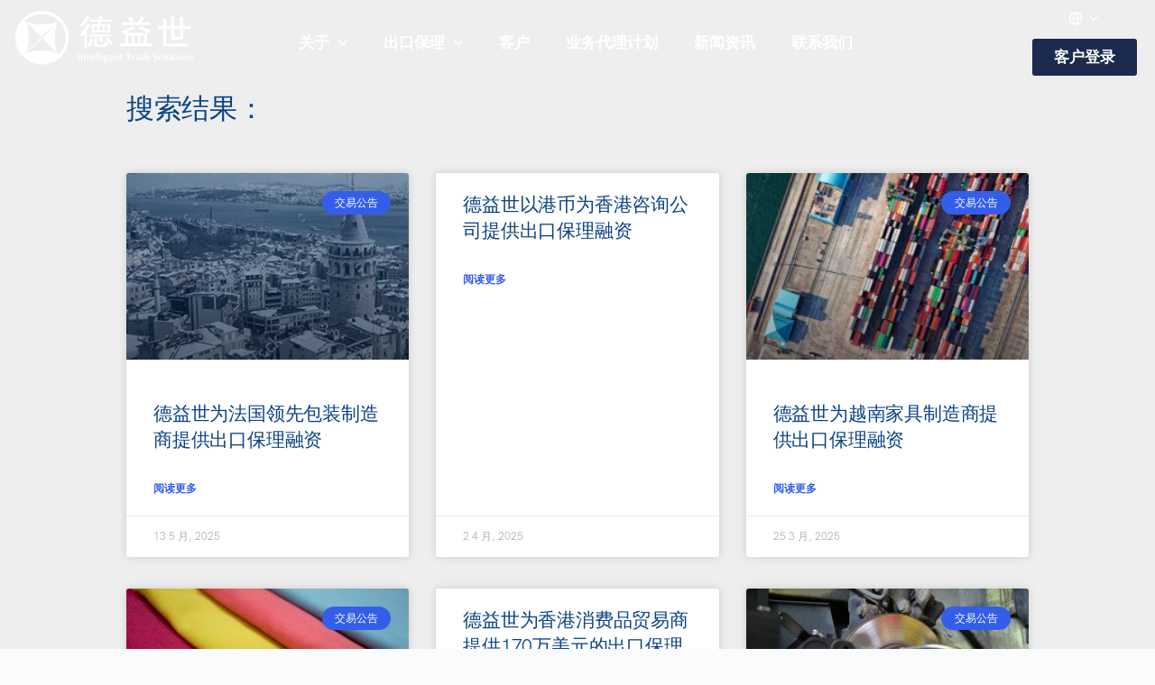

--- FILE ---
content_type: text/html; charset=UTF-8
request_url: https://tradewindfinance.com.cn/news-resources/group/trade-announcement
body_size: 19119
content:
<!DOCTYPE html>
<html lang="zh-hans">
<head>
	<meta charset="UTF-8">
	<meta name="viewport" content="width=device-width, initial-scale=1.0, viewport-fit=cover" />		<meta name='robots' content='index, follow, max-image-preview:large, max-snippet:-1, max-video-preview:-1' />
<link rel="alternate" hreflang="zh" href="https://tradewindfinance.com.cn/news-resources/group/trade-announcement" />
<link rel="alternate" hreflang="zh-tw" href="https://zh-hant.tradewindfinance.com.cn/news-resources/group/%e4%ba%a4%e6%98%93%e5%85%ac%e5%91%8a" />
<link rel="alternate" hreflang="en" href="https://en.tradewindfinance.com.cn/news-resources/group/deal-announcement" />
<link rel="alternate" hreflang="x-default" href="https://tradewindfinance.com.cn/news-resources/group/trade-announcement" />

	<!-- This site is optimized with the Yoast SEO plugin v25.7 - https://yoast.com/wordpress/plugins/seo/ -->
	<title>交易公告 Archives | Tradewind Finance</title>
	<link rel="canonical" href="https://tradewindfinance.com.cn/news-resources/group/trade-announcement" />
	<link rel="next" href="https://tradewindfinance.com.cn/news-resources/group/trade-announcement/page/2" />
	<meta property="og:locale" content="zh_CN" />
	<meta property="og:type" content="article" />
	<meta property="og:title" content="交易公告 Archives | Tradewind Finance" />
	<meta property="og:url" content="https://tradewindfinance.com.cn/news-resources/group/trade-announcement" />
	<meta property="og:site_name" content="Tradewind Finance" />
	<meta name="twitter:card" content="summary_large_image" />
	<script type="application/ld+json" class="yoast-schema-graph">{"@context":"https://schema.org","@graph":[{"@type":"CollectionPage","@id":"https://tradewindfinance.com.cn/news-resources/group/trade-announcement","url":"https://tradewindfinance.com.cn/news-resources/group/trade-announcement","name":"交易公告 Archives | Tradewind Finance","isPartOf":{"@id":"https://zh-hant.tradewindfinance.com.cn/#website"},"primaryImageOfPage":{"@id":"https://tradewindfinance.com.cn/news-resources/group/trade-announcement#primaryimage"},"image":{"@id":"https://tradewindfinance.com.cn/news-resources/group/trade-announcement#primaryimage"},"thumbnailUrl":"https://tradewindfinance.com.cn/wp-content/uploads/2022/10/istanbul-2.png","breadcrumb":{"@id":"https://tradewindfinance.com.cn/news-resources/group/trade-announcement#breadcrumb"},"inLanguage":"zh-Hans"},{"@type":"ImageObject","inLanguage":"zh-Hans","@id":"https://tradewindfinance.com.cn/news-resources/group/trade-announcement#primaryimage","url":"https://tradewindfinance.com.cn/wp-content/uploads/2022/10/istanbul-2.png","contentUrl":"https://tradewindfinance.com.cn/wp-content/uploads/2022/10/istanbul-2.png","width":300,"height":300},{"@type":"BreadcrumbList","@id":"https://tradewindfinance.com.cn/news-resources/group/trade-announcement#breadcrumb","itemListElement":[{"@type":"ListItem","position":1,"name":"Home","item":"https://tradewindfinance.com.cn/"},{"@type":"ListItem","position":2,"name":"交易公告"}]},{"@type":"WebSite","@id":"https://zh-hant.tradewindfinance.com.cn/#website","url":"https://zh-hant.tradewindfinance.com.cn/","name":"Tradewind Finance","description":"Intelligent Trade Finance","publisher":{"@id":"https://zh-hant.tradewindfinance.com.cn/#organization"},"potentialAction":[{"@type":"SearchAction","target":{"@type":"EntryPoint","urlTemplate":"https://zh-hant.tradewindfinance.com.cn/?s={search_term_string}"},"query-input":{"@type":"PropertyValueSpecification","valueRequired":true,"valueName":"search_term_string"}}],"inLanguage":"zh-Hans"},{"@type":"Organization","@id":"https://zh-hant.tradewindfinance.com.cn/#organization","name":"Tradewind Finance","url":"https://zh-hant.tradewindfinance.com.cn/","logo":{"@type":"ImageObject","inLanguage":"zh-Hans","@id":"https://zh-hant.tradewindfinance.com.cn/#/schema/logo/image/","url":"https://tradewindfinance.com.cn/wp-content/uploads/2022/02/Tradewind-Logo.svg","contentUrl":"https://tradewindfinance.com.cn/wp-content/uploads/2022/02/Tradewind-Logo.svg","width":200,"height":49,"caption":"Tradewind Finance"},"image":{"@id":"https://zh-hant.tradewindfinance.com.cn/#/schema/logo/image/"}}]}</script>
	<!-- / Yoast SEO plugin. -->


<link rel="alternate" type="application/rss+xml" title="Tradewind Finance &raquo; Feed" href="https://tradewindfinance.com.cn/feed" />
<link rel="alternate" type="application/rss+xml" title="Tradewind Finance &raquo; 评论 Feed" href="https://tradewindfinance.com.cn/comments/feed" />
<link rel="alternate" type="application/rss+xml" title="Tradewind Finance &raquo; 交易公告 分类 Feed" href="https://tradewindfinance.com.cn/news-resources/group/trade-announcement/feed" />
<style id='wp-img-auto-sizes-contain-inline-css' type='text/css'>
img:is([sizes=auto i],[sizes^="auto," i]){contain-intrinsic-size:3000px 1500px}
/*# sourceURL=wp-img-auto-sizes-contain-inline-css */
</style>
<style id='wp-emoji-styles-inline-css' type='text/css'>

	img.wp-smiley, img.emoji {
		display: inline !important;
		border: none !important;
		box-shadow: none !important;
		height: 1em !important;
		width: 1em !important;
		margin: 0 0.07em !important;
		vertical-align: -0.1em !important;
		background: none !important;
		padding: 0 !important;
	}
/*# sourceURL=wp-emoji-styles-inline-css */
</style>
<link rel='stylesheet' id='wp-block-library-css' href='https://tradewindfinance.com.cn/wp-includes/css/dist/block-library/style.min.css?ver=6.9' type='text/css' media='all' />

<style id='classic-theme-styles-inline-css' type='text/css'>
/*! This file is auto-generated */
.wp-block-button__link{color:#fff;background-color:#32373c;border-radius:9999px;box-shadow:none;text-decoration:none;padding:calc(.667em + 2px) calc(1.333em + 2px);font-size:1.125em}.wp-block-file__button{background:#32373c;color:#fff;text-decoration:none}
/*# sourceURL=/wp-includes/css/classic-themes.min.css */
</style>
<link rel='stylesheet' id='landkit-gutenberg-blocks-css' href='https://tradewindfinance.com.cn/wp-content/themes/landkit/assets/css/gutenberg-blocks.css?ver=1.0.17' type='text/css' media='all' />
<link rel='stylesheet' id='cpsh-shortcodes-css' href='https://tradewindfinance.com.cn/wp-content/plugins/column-shortcodes//assets/css/shortcodes.css?ver=1.0.1' type='text/css' media='all' />
<link rel='stylesheet' id='wpml-legacy-vertical-list-0-css' href='https://tradewindfinance.com.cn/wp-content/plugins/sitepress-multilingual-cms/templates/language-switchers/legacy-list-vertical/style.min.css?ver=1' type='text/css' media='all' />
<link rel='stylesheet' id='elementor-frontend-css' href='https://tradewindfinance.com.cn/wp-content/uploads/elementor/css/custom-frontend.min.css?ver=1768951389' type='text/css' media='all' />
<link rel='stylesheet' id='widget-image-css' href='https://tradewindfinance.com.cn/wp-content/plugins/elementor/assets/css/widget-image.min.css?ver=3.33.1' type='text/css' media='all' />
<link rel='stylesheet' id='widget-nav-menu-css' href='https://tradewindfinance.com.cn/wp-content/uploads/elementor/css/custom-pro-widget-nav-menu.min.css?ver=1768951389' type='text/css' media='all' />
<link rel='stylesheet' id='e-motion-fx-css' href='https://tradewindfinance.com.cn/wp-content/plugins/elementor-pro/assets/css/modules/motion-fx.min.css?ver=3.33.1' type='text/css' media='all' />
<link rel='stylesheet' id='e-sticky-css' href='https://tradewindfinance.com.cn/wp-content/plugins/elementor-pro/assets/css/modules/sticky.min.css?ver=3.33.1' type='text/css' media='all' />
<link rel='stylesheet' id='widget-icon-box-css' href='https://tradewindfinance.com.cn/wp-content/uploads/elementor/css/custom-widget-icon-box.min.css?ver=1768951389' type='text/css' media='all' />
<link rel='stylesheet' id='widget-heading-css' href='https://tradewindfinance.com.cn/wp-content/plugins/elementor/assets/css/widget-heading.min.css?ver=3.33.1' type='text/css' media='all' />
<link rel='stylesheet' id='widget-posts-css' href='https://tradewindfinance.com.cn/wp-content/plugins/elementor-pro/assets/css/widget-posts.min.css?ver=3.33.1' type='text/css' media='all' />
<link rel='stylesheet' id='elementor-icons-css' href='https://tradewindfinance.com.cn/wp-content/plugins/elementor/assets/lib/eicons/css/elementor-icons.min.css?ver=5.44.0' type='text/css' media='all' />
<link rel='stylesheet' id='elementor-post-12837-css' href='https://tradewindfinance.com.cn/wp-content/uploads/elementor/css/post-12837.css?ver=1768951380' type='text/css' media='all' />
<link rel='stylesheet' id='elementor-post-15814-css' href='https://tradewindfinance.com.cn/wp-content/uploads/elementor/css/post-15814.css?ver=1768951380' type='text/css' media='all' />
<link rel='stylesheet' id='elementor-post-16217-css' href='https://tradewindfinance.com.cn/wp-content/uploads/elementor/css/post-16217.css?ver=1768951381' type='text/css' media='all' />
<link rel='stylesheet' id='elementor-post-20505-css' href='https://tradewindfinance.com.cn/wp-content/uploads/elementor/css/post-20505.css?ver=1768951381' type='text/css' media='all' />
<link rel='stylesheet' id='feather-css' href='https://tradewindfinance.com.cn/wp-content/themes/landkit/assets/fonts/Feather/feather.css?ver=1.0.17' type='text/css' media='all' />
<link rel='stylesheet' id='fontawesome-css' href='https://tradewindfinance.com.cn/wp-content/themes/landkit/assets/libs/fontawesome/css/all.min.css?ver=1.0.17' type='text/css' media='all' />
<link rel='stylesheet' id='icomoon-css' href='https://tradewindfinance.com.cn/wp-content/themes/landkit/assets/fonts/icomoon/icomoon.css?ver=1.0.17' type='text/css' media='all' />
<link rel='stylesheet' id='jquery-fancybox-css-css' href='https://tradewindfinance.com.cn/wp-content/themes/landkit/assets/libs/@fancyapps/fancybox/dist/jquery.fancybox.min.css?ver=1.0.17' type='text/css' media='all' />
<link rel='stylesheet' id='aos-css' href='https://tradewindfinance.com.cn/wp-content/themes/landkit/assets/libs/aos/dist/aos.css?ver=1.0.17' type='text/css' media='all' />
<link rel='stylesheet' id='choices.js-css' href='https://tradewindfinance.com.cn/wp-content/themes/landkit/assets/libs/choices.js/public/assets/styles/choices.min.css?ver=1.0.17' type='text/css' media='all' />
<link rel='stylesheet' id='flickity-fade-css' href='https://tradewindfinance.com.cn/wp-content/themes/landkit/assets/libs/flickity-fade/flickity-fade.css?ver=1.0.17' type='text/css' media='all' />
<link rel='stylesheet' id='flickity-css' href='https://tradewindfinance.com.cn/wp-content/themes/landkit/assets/libs/flickity/dist/flickity.min.css?ver=1.0.17' type='text/css' media='all' />
<link rel='stylesheet' id='highlightjs-css' href='https://tradewindfinance.com.cn/wp-content/themes/landkit/assets/libs/highlightjs/styles/vs2015.css?ver=1.0.17' type='text/css' media='all' />
<link rel='stylesheet' id='jarallax-css' href='https://tradewindfinance.com.cn/wp-content/themes/landkit/assets/libs/jarallax/dist/jarallax.css?ver=1.0.17' type='text/css' media='all' />
<link rel='stylesheet' id='mapbox-gl-css-css' href='https://tradewindfinance.com.cn/wp-content/themes/landkit/assets/libs/mapbox-gl/dist/mapbox-gl.css?ver=1.0.17' type='text/css' media='all' />
<link rel='stylesheet' id='landkit-style-css' href='https://tradewindfinance.com.cn/wp-content/themes/landkit/style.css?ver=1.0.17' type='text/css' media='all' />
<link rel='stylesheet' id='landkit-child-style-css' href='https://tradewindfinance.com.cn/wp-content/themes/landkit-child/style.css?ver=1.0.17' type='text/css' media='all' />
<link rel='stylesheet' id='elementor-icons-shared-0-css' href='https://tradewindfinance.com.cn/wp-content/plugins/elementor/assets/lib/font-awesome/css/fontawesome.min.css?ver=5.15.3' type='text/css' media='all' />
<link rel='stylesheet' id='elementor-icons-fa-solid-css' href='https://tradewindfinance.com.cn/wp-content/plugins/elementor/assets/lib/font-awesome/css/solid.min.css?ver=5.15.3' type='text/css' media='all' />
<link rel='stylesheet' id='elementor-icons-feather-icons-css' href='https://tradewindfinance.com.cn/wp-content/themes/landkit/assets/fonts/Feather/feather.css?ver=4.24.1' type='text/css' media='all' />
<link rel='stylesheet' id='elementor-icons-fa-brands-css' href='https://tradewindfinance.com.cn/wp-content/plugins/elementor/assets/lib/font-awesome/css/brands.min.css?ver=5.15.3' type='text/css' media='all' />
<script type="text/javascript" id="wpml-cookie-js-extra">
/* <![CDATA[ */
var wpml_cookies = {"wp-wpml_current_language":{"value":"zh-hans","expires":1,"path":"/"}};
var wpml_cookies = {"wp-wpml_current_language":{"value":"zh-hans","expires":1,"path":"/"}};
//# sourceURL=wpml-cookie-js-extra
/* ]]> */
</script>
<script type="text/javascript" src="https://tradewindfinance.com.cn/wp-content/plugins/sitepress-multilingual-cms/res/js/cookies/language-cookie.js?ver=476000" id="wpml-cookie-js" defer="defer" data-wp-strategy="defer"></script>
<script type="text/javascript" src="https://tradewindfinance.com.cn/wp-content/plugins/elementor-pro/assets/js/page-transitions.min.js?ver=3.33.1" id="page-transitions-js"></script>
<script type="text/javascript" src="https://tradewindfinance.com.cn/wp-includes/js/jquery/jquery.min.js?ver=3.7.1" id="jquery-core-js"></script>
<script type="text/javascript" src="https://tradewindfinance.com.cn/wp-includes/js/jquery/jquery-migrate.min.js?ver=3.4.1" id="jquery-migrate-js"></script>
<script type="text/javascript" id="wpml-xdomain-data-js-extra">
/* <![CDATA[ */
var wpml_xdomain_data = {"css_selector":"wpml-ls-item","ajax_url":"https://tradewindfinance.com.cn/wp-admin/admin-ajax.php","current_lang":"zh-hans","_nonce":"aa28e54e14"};
//# sourceURL=wpml-xdomain-data-js-extra
/* ]]> */
</script>
<script type="text/javascript" src="https://tradewindfinance.com.cn/wp-content/plugins/sitepress-multilingual-cms/res/js/xdomain-data.js?ver=476000" id="wpml-xdomain-data-js" defer="defer" data-wp-strategy="defer"></script>
<link rel="https://api.w.org/" href="https://tradewindfinance.com.cn/wp-json/" /><link rel="alternate" title="JSON" type="application/json" href="https://tradewindfinance.com.cn/wp-json/wp/v2/categories/239" /><link rel="EditURI" type="application/rsd+xml" title="RSD" href="https://tradewindfinance.com.cn/xmlrpc.php?rsd" />
<meta name="generator" content="WordPress 6.9" />
<meta name="generator" content="WPML ver:4.7.6 stt:59,61,1;" />
<meta name="generator" content="Elementor 3.33.1; features: additional_custom_breakpoints; settings: css_print_method-external, google_font-disabled, font_display-block">
<!-- Google Tag Manager -->
<script>(function(w,d,s,l,i){w[l]=w[l]||[];w[l].push({'gtm.start':
new Date().getTime(),event:'gtm.js'});var f=d.getElementsByTagName(s)[0],
j=d.createElement(s),dl=l!='dataLayer'?'&l='+l:'';j.async=true;j.src=
'https://www.googletagmanager.com/gtm.js?id='+i+dl;f.parentNode.insertBefore(j,f);
})(window,document,'script','dataLayer','GTM-TX975SZ');</script>
<!-- End Google Tag Manager -->

<!-- Google tag (gtag.js) -->
<script async src="https://www.googletagmanager.com/gtag/js?id=G-6VP03H6D4Y"></script>
<script>
  window.dataLayer = window.dataLayer || [];
  function gtag(){dataLayer.push(arguments);}
  gtag('js', new Date());

  gtag('config', 'G-6VP03H6D4Y');
</script>
<style>
.news-form input{max-width:200px!important;border:1.5px solid #293f79;background:#f2f2f2;color:#233e7d;font-weight:600;margin:15px}.news-form input::placeholder{opacity:1!important;color:#233e7d!important;font-weight:600;text-transform:uppercase}.news-form label{float:left}.news-form input[type=submit]{padding:8px 12px}.topField input{font-weight:400;padding:30px 30px 30px 52px;border-bottom-left-radius:0px;border-bottom-right-radius:0px;border-bottom:1px solid #cccccc;max-width:369px;}.midField input{font-weight:400;padding:30px 30px 30px 52px;border-radius:0px;border-bottom:1px solid #cccccc;max-width:369px;margin-top:-37px !important;}.btmField input{font-weight:400;padding:30px 30px 30px 52px;border-top-left-radius:0px;border-top-right-radius:0px;border-bottom:1px solid #cccccc;max-width:369px;margin-top:-37px;}.midField .intl-tel-input input,.midField .intl-tel-input input[type=tel],.midField .intl-tel-input input[type=text],.midField .country-select input, .midField .country-select input[type=text]{font-weight:400;margin-top:-37px!important;margin-bottom:0!important;} .topField textarea{font-weight:400;width:100%;max-width:369px;padding:30px 30px 30px 52px;border-bottom-left-radius:0px;border-bottom-right-radius:0px;border-bottom:1px solid #cccccc;margin-bottom:-40px;height:290px} .midField select{font-weight:400;background-color:#fcfcfc;border:none;width:200%;max-width:369px;padding:30px 30px 30px 52px;border-radius:0px;border-bottom:1px solid #cccccc !important; margin-bottom: -24px;} .btmField select{font-weight:400;background-color:#fcfcfc;border:none;width:200%;max-width:369px;padding:30px 30px 30px 52px;border-radius:0px;border-bottom:1px solid #cccccc !important;border-bottom-left-radius:4px;border-bottom-right-radius:4px;margin-top:-14px}.menu-item-object-page{padding-top:10px !important;}.switch{position:relative;display:inline-block;width:60px;height:34px}.switch input{opacity:0;width:0;height:0}.slider{position:absolute;cursor:pointer;top:0;left:0;right:0;bottom:0;background-color:#ccc;-webkit-transition:.4s;transition:.4s}.slider:before{position:absolute;content:"";height:26px;width:26px;left:4px;bottom:4px;background-color:#fff;-webkit-transition:.4s;transition:.4s}input:checked+.slider{background-color:#233E7D}input:focus+.slider{box-shadow:0 0 1px #233E7D}input:checked+.slider:before{-webkit-transform:translateX(26px);-ms-transform:translateX(26px);transform:translateX(26px)}.slider.round{border-radius:34px}.slider.round:before{border-radius:50%}.privacyPolicy{background-color:#ffffff;background-color: #ffffff;display: inline-block;padding:50px 20px;width: 95%;border-radius: 10px;}.formSubmit [type=submit]{padding:20px 40px;box-sizing:border-box;margin-left:-10px;}textarea, input{border:none;border-radius:10px}

.form-select {
    -moz-padding-start: calc(1.25rem - 3px);
    -webkit-appearance: none;
    -moz-appearance: none;
    appearance: none;
    background-color: #fff;
    background-image: url(data:image/svg+xml;charset=utf-8,%3Csvg viewBox='0 0 9 5' fill='none' xmlns='http://www.w3.org/2000/svg'%3E%3Cpath d='m1 1 3.25 3.25L7.5 1' stroke='%23C6D3E6' stroke-width='1.083' stroke-linecap='round' stroke-linejoin='round'/%3E%3C/svg%3E);
    background-position: right 1.25rem center;
    background-repeat: no-repeat;
    background-size: 1em 1em;
    border: 1px solid #f1f4f8;
    border-radius: 0.375rem;
    box-shadow: 0 0;
    color: #161c2d;
    display: block;
    font-size: 1.0625rem;
    font-weight: 400;
    line-height: 1.6;
    padding: 0.8125rem 1.25rem;
    transition: border-color .15s ease-in-out,box-shadow .15s ease-in-out;
    width: 100%;
	border-left-width: 0;
    border-radius: 0;
    border-right-width: 0;
    border-top-width: 0;
    padding-left: 0;
    padding-right: 0;
}

.bg-transparent {
   background: transparent !important;
}

.bg-blur-5 {
   backdrop-filter: blur(5px);
	transform: translate3d(0, 0, 0);
}

.bg-blur-7 {
   backdrop-filter: blur(7px);
	transform: translate3d(0, 0, 0);
}

.bg-blur-10 {
   backdrop-filter: blur(10px);
	transform: translate3d(0, 0, 0);
}

.bg-white-blur-5 {
   background-color: rgba(255, 255, 255, 0.3) !important;
   backdrop-filter: blur(5px);
	transform: translate3d(0, 0, 0);
}

.bg-white-blur-7 {
   background-color: rgba(255, 255, 255, 0.4) !important;
   backdrop-filter: blur(7px);
	transform: translate3d(0, 0, 0);
}

.bg-white-blur-10 {
   background-color: rgba(255, 255, 255, 0.5) !important;
   backdrop-filter: blur(20px);
	transform: translate3d(0, 0, 0);
}

.bg-white-blur-20 {
   background-color: rgba(255, 255, 255, 0.7) !important;
   backdrop-filter: blur(10px);
	transform: translate3d(0, 0, 0);
}

.opacity-10 {
   opacity: 0.1;
}

.opacity-25 {
   opacity: 0.25;
}

.opacity-50 {
   opacity: 0.5;
}

.opacity-75 {
   opacity: 0.75;
}

.card .accordian{background-color:#f9fbfd!important;}

.grecaptcha-badge{display:none;}

#case-studies .page-numbers.prev{
    position: absolute;
    left: 0;
    padding: 1rem;
    background-color: #1b2a4e;
    color: #fafafa;
    border-radius: 100px;
    line-height: 0;
    margin-left: -1.5rem;
	margin-bottom:-1rem;
	bottom:50%;}
    
#case-studies .page-numbers.next{
    position: absolute;
    right: 0;
    padding: 1rem;
    background-color: #1b2a4e;
    color: #fafafa;
    border-radius: 100px;
    line-height: 0;
    margin-right: -1.5rem;
	margin-bottom:-1rem;
	bottom:50%;}

@media (min-width:767px){
#case-studies.elementor-posts--thumbnail-top .elementor-post__thumbnail__link{position:absolute;width:50%;margin-left:50%;height:100%;}
#case-studies .elementor-post__thumbnail{height:100%;}
#case-studies .elementor-post__badge{right:50%;position:absolute;margin:0;margin-bottom:.5rem;margin-right:1rem;border-radius:50px;}
#case-studies .elementor-post__text{width:50%;height: 18.6rem;}
}
#case-studies a:hover{text-decoration:none;}}


@media (max-width:767px){
#case-studies .page-numbers.prev{margin-left:0}
#case-studies .page-numbers.next{margin-right:0}}

ul#sm-1668720113870589-2{
    background-color: rgba(255, 255, 255, 0.5) !important;
    backdrop-filter: blur(20px)!important;
	transform: translate3d(0, 0, 0);
        background-clip: padding-box!important;
    border: 0 solid rgba(22,28,45,.15)!important;
    border-radius: 0.375rem!important;
    box-shadow: 0 0.5rem 1.5rem rgb(22 28 45 / 10%)!important;
    color: #161c2d!important;
    font-size: .9375rem!important;
    margin: 0!important;
    min-width: 14rem!important;
    padding: 1.625rem 1.75rem!important;
    text-align: left!important;
}

.mob-white{color:white!important}

input[type="checkbox"].switch_1{
	font-size: 30px;
	-webkit-appearance: none;
	   -moz-appearance: none;
	        appearance: none;
	width: 3.5rem;
	height: 2rem;
	background: #ddd;
	border-radius: 3em;
	position: relative;
	cursor: pointer;
	outline: none;
	-webkit-transition: all .2s ease-in-out;
	transition: all .2s ease-in-out;
  }
  
  input[type="checkbox"].switch_1:checked{
	background: #094286;
  }
  
  input[type="checkbox"].switch_1:after{
	position: absolute;
	content: "";
	width: 2rem;
	height: 2rem;
	border-radius: 50%;
	background: #fff;
	-webkit-transform: scale(.7);
	        transform: scale(.7);
	left: 0;
	-webkit-transition: all .2s ease-in-out;
	transition: all .2s ease-in-out;
  }
  
  input[type="checkbox"].switch_1:checked:after{
	left: calc(100% - 1.1em);
  }

/* Navigation customization */
@media screen and (min-width: 1201px) {
	.wpml-ls > ul > li a {
		color: var(--primary) !important;
	}
	
	.wpml-ls > ul > li:hover {
		background: #fff !important;
	}
	
	.elementor-nav-menu--dropdown li a {
	  	padding: 18px 13px !important;
	  	border-left: none !important;
	}
	
	.elementor-nav-menu--dropdown li a:hover {
	  	color: #1B2A4E !important;
		background: #fff !important;
	}
	
	.elementor-nav-menu--dropdown li {
		border: none !important;
		padding: 0 !important;
	}
}

@media screen and (max-width: 1200px) {
	/* Make the menu background white, remove backdrop-filter, set overflow behavieor*/
	[data-menutype="mobile"] > .elementor-widget-container > .elementor-nav-menu--dropdown {
		border-bottom: 100px solid transparent;
	}
		
	/*Place menu exactly below top bar*/
	.elementor-widget-nav-menu > .elementor-widget-container > .elementor-nav-menu--dropdown {
		top: 40px !important;
	}
	
	/* Make the menu background white, remove backdrop-filter, set overflow behavieor*/
	[data-menutype] > .elementor-widget-container > .elementor-nav-menu--dropdown {
		background: #fff !important;
		backdrop-filter: none !important;
		right: 0 !important;
		position: fixed !important;
		top: 60px !important;
		width: 100vw !important;
		left: 0 !important;
		overflow-y: auto !important;
	}
	
	/*Adjust navigation content position if user is logged in
	.admin-bar [data-menutype] > .elementor-widget-container > .elementor-nav-menu--dropdown {
		top: 110px !important;
	}*/
	
	/*Make padding-top for the services menu the same as the other menu items*/
	[data-menutype="mobile"] > .elementor-widget-container .elementor-nav-menu--dropdown .menu-item-object-custom {
	  padding-top: 10px !important;
	}
	
	/* Make Menu items level 1 on the same line as the logo*/
	[data-menutype="mobile"] > .elementor-widget-container .elementor-nav-menu--dropdown > ul > li > a {
	  padding-left: 24px !important;
	}
	
	/*Place box shadow over opend mobile navigation*/
	/*[data-menutype="mobile"] > .elementor-widget-container .elementor-menu-toggle.elementor-active + .elementor-nav-menu--dropdown::before {*/
	[data-menutype] > .elementor-widget-container .elementor-menu-toggle.elementor-active + .elementor-nav-menu--dropdown::before {
		/*box-shadow: rgba(22, 28, 45, 0.1) 0px 8px 24px 0px;*/
		box-shadow: rgba(22, 28, 45, 0.2) 0px -4px 14px 2px;
		content: "";
		width: 100%;
		height: 0px;
		display: block;
	}
	
	/* Set overflow hidden if modal-open is set*/
	html.prevent-scroll {
		overflow: hidden;
	}
	
	html.prevent-scroll body {
		overflow: hidden;
	}
	
	/*Place overlay over content if navigation is opened ob mobile*/
	body > .navigation-overlay {
		display: none;
	}
	
	html.prevent-scroll body > .navigation-overlay {
		display: block;
		position: fixed;
		width: 100vw;
		height: 100vh;
		top: 0;
		bottom: 0;
		background: #1B2A4E;
		opacity: 0.8;
		z-index: 100;
	}
	
}
	
	.lift:hover, .lift:focus{
		box-shadow:none !important;
	}
	
</style>
<style>
/* Add a shadow behind the dropdown menus of the navigation */
.sub-menu {
	box-shadow: 0px 24px 64px 0px rgba(22, 24, 42, 0.1) !important;
}
	
.elementor-nav-menu--main .elementor-item {
	padding-left: 20px !important;
	padding-right: 20px !important;
}
	
@media screen and (max-width: 1200px) {
  /* Make the menu background white, remove backdrop-filter, set overflow behaviour */
  [data-menutype="mobile"] > .elementor-widget-container > .elementor-nav-menu--dropdown {
    border-bottom: 20px solid transparent;
  }

  /* Place menu exactly below top bar */
  .elementor-widget-nav-menu > .elementor-widget-container > .elementor-nav-menu--dropdown {
    top: 40px !important;
  }

  /* Make the menu background white, remove backdrop-filter, set overflow behaviour*/
  [data-menutype] > .elementor-widget-container > .elementor-nav-menu--dropdown {
    background: #fff !important;
    backdrop-filter: none !important;
    right: 0 !important;
    position: fixed !important;
    top: 60px !important;
    width: 100vw !important;
    left: 0 !important;
    overflow-y: auto !important;
  }

  /* Adjust navigation content position if user is logged in 
  .admin-bar [data-menutype] > .elementor-widget-container > .elementor-nav-menu--dropdown {
    top: 110px !important;
  }*/

  /* Make padding-top for the services menu the same as the other menu items */
  [data-menutype="mobile"] > .elementor-widget-container .elementor-nav-menu--dropdown .menu-item-object-custom {
    padding-top: 10px !important;
  }

  /* Make menu items level 1 on the same line as the logo */
  [data-menutype="mobile"] > .elementor-widget-container .elementor-nav-menu--dropdown > ul > li > a {
    padding-left: 24px !important;
  }

  /* Place box shadow over opened mobile navigation */
  /*[data-menutype="mobile"] > .elementor-widget-container .elementor-menu-toggle.elementor-active + .elementor-nav-menu--dropdown::before {*/
  [data-menutype] > .elementor-widget-container .elementor-menu-toggle.elementor-active + .elementor-nav-menu--dropdown::before {
    /*box-shadow: rgba(22, 28, 45, 0.1) 0px 8px 24px 0px;*/
    box-shadow: rgba(22, 28, 45, 0.2) 0px -4px 14px 2px;
    content: "";
    width: 100%;
    height: 0px;
    display: block;
  }

  /* Set overflow hidden if modal-open is set */
  html.prevent-scroll {
    overflow: hidden;
  }

  html.prevent-scroll body {
    overflow: hidden;
  }

  /* Place overlay over content if navigation is opened on mobile */
  body > .navigation-overlay {
    display: none;
  }

  html.prevent-scroll body > .navigation-overlay {
    display: block;
    position: fixed;
    width: 100vw;
    height: 100vh;
    top: 0;
    bottom: 0;
    background: #1B2A4E;
    opacity: 0.8;
    z-index: 100;
  }
	
	.elementor-nav-menu--dropdown {
		box-shadow: none !important;
	}
}
</style>
<script>
// navbar-dropdown.js
// Theme module
//

// Selectors
const drops = document.querySelectorAll('#ls-desktop .navbar-nav .dropdown,#ls-desktop .navbar-nav .dropend');

// Events
const showEvents = ['mouseenter', 'focusin'];
const hideEvents = ['mouseleave', 'click', 'focusout'];

// Transition
const transitionDuration = 200;

// Breakpoint
const desktopSize = 992;

// Show drop
function showDrop(menu) {
  if (window.innerWidth < desktopSize) {
    return;
  }

  menu.classList.add('showing');

  setTimeout(function () {
    menu.classList.remove('showing');
    menu.classList.add('show');
  }, 1);
}

// Hide drop
function hideDrop(e, menu) {
  setTimeout(function () {
    if (window.innerWidth < desktopSize) {
      return;
    }

    if (!menu.classList.contains('show')) {
      return;
    }

    if (e.type === 'click' && e.target.closest('.dropdown-menu form')) {
      return;
    }

    menu.classList.add('showing');
    menu.classList.remove('show');

    setTimeout(function () {
      menu.classList.remove('showing');
    }, transitionDuration);
  }, 2);
}

drops.forEach(function (dropdown) {
  const menu = dropdown.querySelector('.dropdown-menu');

  // Show drop
  showEvents.forEach(function (event) {
    dropdown.addEventListener(event, function () {
      showDrop(menu);
    });
  });

  // Hide drop
  hideEvents.forEach(function (event) {
    dropdown.addEventListener(event, function (e) {
      hideDrop(e, menu);
    });
  });
});
</script>


			<style>
				.e-con.e-parent:nth-of-type(n+4):not(.e-lazyloaded):not(.e-no-lazyload),
				.e-con.e-parent:nth-of-type(n+4):not(.e-lazyloaded):not(.e-no-lazyload) * {
					background-image: none !important;
				}
				@media screen and (max-height: 1024px) {
					.e-con.e-parent:nth-of-type(n+3):not(.e-lazyloaded):not(.e-no-lazyload),
					.e-con.e-parent:nth-of-type(n+3):not(.e-lazyloaded):not(.e-no-lazyload) * {
						background-image: none !important;
					}
				}
				@media screen and (max-height: 640px) {
					.e-con.e-parent:nth-of-type(n+2):not(.e-lazyloaded):not(.e-no-lazyload),
					.e-con.e-parent:nth-of-type(n+2):not(.e-lazyloaded):not(.e-no-lazyload) * {
						background-image: none !important;
					}
				}
			</style>
			<link rel="icon" href="https://tradewindfinance.com.cn/wp-content/uploads/2022/04/cropped-favicon-32x32-1-32x32.png" sizes="32x32" />
<link rel="icon" href="https://tradewindfinance.com.cn/wp-content/uploads/2022/04/cropped-favicon-32x32-1-192x192.png" sizes="192x192" />
<link rel="apple-touch-icon" href="https://tradewindfinance.com.cn/wp-content/uploads/2022/04/cropped-favicon-32x32-1-180x180.png" />
<meta name="msapplication-TileImage" content="https://tradewindfinance.com.cn/wp-content/uploads/2022/04/cropped-favicon-32x32-1-270x270.png" />
</head>
<body class="archive category category-trade-announcement category-239 wp-custom-logo wp-embed-responsive wp-theme-landkit wp-child-theme-landkit-child text-break bg-light elementor-page-20505 elementor-default elementor-template-full-width elementor-kit-12837">
		<e-page-transition preloader-type="animation" preloader-animation-type="spinners" class="e-page-transition--entering" exclude="^https\:\/\/tradewindfinance\.com\.cn\/wp\-admin\/">
					</e-page-transition>
		<!-- Google Tag Manager (noscript) -->
<noscript><iframe src="https://www.googletagmanager.com/ns.html?id=GTM-TX975SZ"
height="0" width="0" style="display:none;visibility:hidden"></iframe></noscript>
<!-- End Google Tag Manager (noscript) -->

<!-- Google tag (gtag.js) -->
<script async src="https://www.googletagmanager.com/gtag/js?id=G-LBGDQF61C6"></script>
<script>
  window.dataLayer = window.dataLayer || [];
  function gtag(){dataLayer.push(arguments);}
  gtag('js', new Date());

  gtag('config', 'G-LBGDQF61C6');
</script>

<!-- Google tag (gtag.js) -->
<script async src="https://www.googletagmanager.com/gtag/js?id=G-6VP03H6D4Y"></script>
<script>
  window.dataLayer = window.dataLayer || [];
  function gtag(){dataLayer.push(arguments);}
  gtag('js', new Date());

  gtag('config', 'G-6VP03H6D4Y');
</script>
		<header data-elementor-type="header" data-elementor-id="15814" class="elementor elementor-15814 elementor-5270 elementor-location-header" data-elementor-post-type="elementor_library">
					<section class="elementor-section elementor-top-section elementor-element elementor-element-be714d5 elementor-section-full_width elementor-section-items-stretch elementor-section-content-middle navbar-expand-lg navbar-togglable fixed-top navbar-dark elementor-section-height-min-height elementor-section-height-default" data-id="be714d5" data-element_type="section" id="home-header" data-settings="{&quot;background_background&quot;:&quot;classic&quot;,&quot;sticky&quot;:&quot;top&quot;,&quot;sticky_on&quot;:[&quot;widescreen&quot;,&quot;desktop&quot;,&quot;tablet_extra&quot;,&quot;tablet&quot;,&quot;mobile_extra&quot;,&quot;mobile&quot;],&quot;sticky_offset&quot;:0,&quot;sticky_effects_offset&quot;:0,&quot;sticky_anchor_link_offset&quot;:0}">
						<div class="elementor-container elementor-column-gap-no no-gutters">
					<div class="elementor-column elementor-col-33 elementor-top-column elementor-element elementor-element-4420f76" data-id="4420f76" data-element_type="column">
			<div class="elementor-widget-wrap elementor-element-populated">
						<div class="elementor-element elementor-element-911fc27 elementor-widget elementor-widget-image" data-id="911fc27" data-element_type="widget" data-widget_type="image.default">
				<div class="elementor-widget-container">
																<a href="https://en.tradewindfinance.com.cn/homepage">
							<img width="342" height="106" src="https://tradewindfinance.com.cn/wp-content/uploads/2022/09/tradewind_logo_Chinese_Mainland-China_Transparent-Background-v2025_copy.svg" class="img-fluid navbar-brand attachment-full size-full wp-image-22653" alt="" />								</a>
															</div>
				</div>
					</div>
		</div>
				<div class="elementor-column elementor-col-33 elementor-top-column elementor-element elementor-element-c0e1e94" data-id="c0e1e94" data-element_type="column">
			<div class="elementor-widget-wrap elementor-element-populated">
						<div class="elementor-element elementor-element-6d896b9 elementor-nav-menu--stretch elementor-nav-menu__align-center elementor-hidden-tablet elementor-hidden-mobile elementor-hidden-mobile_extra elementor-hidden-tablet_extra elementor-nav-menu--dropdown-tablet_extra elementor-nav-menu__text-align-aside elementor-nav-menu--toggle elementor-nav-menu--burger elementor-widget elementor-widget-nav-menu" data-id="6d896b9" data-element_type="widget" data-settings="{&quot;submenu_icon&quot;:{&quot;value&quot;:&quot;&lt;i class=\&quot;fas fa-chevron-down\&quot; aria-hidden=\&quot;true\&quot;&gt;&lt;\/i&gt;&quot;,&quot;library&quot;:&quot;fa-solid&quot;},&quot;full_width&quot;:&quot;stretch&quot;,&quot;layout&quot;:&quot;horizontal&quot;,&quot;toggle&quot;:&quot;burger&quot;}" data-widget_type="nav-menu.default">
				<div class="elementor-widget-container">
								<nav aria-label="Menu" class="elementor-nav-menu--main elementor-nav-menu__container elementor-nav-menu--layout-horizontal e--pointer-none">
				<ul id="menu-1-6d896b9" class="elementor-nav-menu"><li class="menu-item menu-item-type-post_type menu-item-object-page menu-item-has-children menu-item-11775"><a href="https://tradewindfinance.com.cn/about-us" class="elementor-item">关于</a>
<ul class="sub-menu elementor-nav-menu--dropdown">
	<li class="menu-item menu-item-type-post_type menu-item-object-page menu-item-11776"><a href="https://tradewindfinance.com.cn/about-us" class="elementor-sub-item">我们的团队</a></li>
	<li class="menu-item menu-item-type-post_type menu-item-object-page menu-item-14839"><a href="https://tradewindfinance.com.cn/our-mission" class="elementor-sub-item">我们的使命</a></li>
	<li class="menu-item menu-item-type-post_type menu-item-object-page menu-item-21717"><a href="https://tradewindfinance.com.cn/our-network" class="elementor-sub-item">我们的网络</a></li>
	<li class="menu-item menu-item-type-post_type menu-item-object-page menu-item-14840"><a href="https://tradewindfinance.com.cn/careers-at-tradewind" class="elementor-sub-item">职业发展</a></li>
	<li class="menu-item menu-item-type-post_type menu-item-object-page menu-item-11778"><a href="https://tradewindfinance.com.cn/corporate-responsibility" class="elementor-sub-item">企业可持续发展</a></li>
</ul>
</li>
<li class="menu-item menu-item-type-post_type menu-item-object-page menu-item-has-children menu-item-11779"><a href="https://tradewindfinance.com.cn/export-factoring" class="elementor-item">出口保理</a>
<ul class="sub-menu elementor-nav-menu--dropdown">
	<li class="menu-item menu-item-type-post_type menu-item-object-page menu-item-11780"><a href="https://tradewindfinance.com.cn/export-factoring" class="elementor-sub-item">出口保理</a></li>
	<li class="menu-item menu-item-type-post_type menu-item-object-page menu-item-11781"><a href="https://tradewindfinance.com.cn/supply-chain-finance" class="elementor-sub-item">供应链金融</a></li>
</ul>
</li>
<li class="menu-item menu-item-type-post_type menu-item-object-page menu-item-11820"><a href="https://tradewindfinance.com.cn/our-clients" class="elementor-item">客户</a></li>
<li class="menu-item menu-item-type-post_type menu-item-object-page menu-item-21019"><a href="https://tradewindfinance.com.cn/referral-program" class="elementor-item">业务代理计划</a></li>
<li class="menu-item menu-item-type-post_type menu-item-object-page menu-item-11821"><a href="https://tradewindfinance.com.cn/news-resources" class="elementor-item">新闻资讯</a></li>
<li class="menu-item menu-item-type-post_type menu-item-object-page menu-item-19443"><a href="https://tradewindfinance.com.cn/contact-us" class="elementor-item">联系我们</a></li>
</ul>			</nav>
					<div class="elementor-menu-toggle" role="button" tabindex="0" aria-label="Menu Toggle" aria-expanded="false">
			<i aria-hidden="true" role="presentation" class="elementor-menu-toggle__icon--open eicon-menu-bar"></i><i aria-hidden="true" role="presentation" class="elementor-menu-toggle__icon--close eicon-close"></i>		</div>
					<nav class="elementor-nav-menu--dropdown elementor-nav-menu__container" aria-hidden="true">
				<ul id="menu-2-6d896b9" class="elementor-nav-menu"><li class="menu-item menu-item-type-post_type menu-item-object-page menu-item-has-children menu-item-11775"><a href="https://tradewindfinance.com.cn/about-us" class="elementor-item" tabindex="-1">关于</a>
<ul class="sub-menu elementor-nav-menu--dropdown">
	<li class="menu-item menu-item-type-post_type menu-item-object-page menu-item-11776"><a href="https://tradewindfinance.com.cn/about-us" class="elementor-sub-item" tabindex="-1">我们的团队</a></li>
	<li class="menu-item menu-item-type-post_type menu-item-object-page menu-item-14839"><a href="https://tradewindfinance.com.cn/our-mission" class="elementor-sub-item" tabindex="-1">我们的使命</a></li>
	<li class="menu-item menu-item-type-post_type menu-item-object-page menu-item-21717"><a href="https://tradewindfinance.com.cn/our-network" class="elementor-sub-item" tabindex="-1">我们的网络</a></li>
	<li class="menu-item menu-item-type-post_type menu-item-object-page menu-item-14840"><a href="https://tradewindfinance.com.cn/careers-at-tradewind" class="elementor-sub-item" tabindex="-1">职业发展</a></li>
	<li class="menu-item menu-item-type-post_type menu-item-object-page menu-item-11778"><a href="https://tradewindfinance.com.cn/corporate-responsibility" class="elementor-sub-item" tabindex="-1">企业可持续发展</a></li>
</ul>
</li>
<li class="menu-item menu-item-type-post_type menu-item-object-page menu-item-has-children menu-item-11779"><a href="https://tradewindfinance.com.cn/export-factoring" class="elementor-item" tabindex="-1">出口保理</a>
<ul class="sub-menu elementor-nav-menu--dropdown">
	<li class="menu-item menu-item-type-post_type menu-item-object-page menu-item-11780"><a href="https://tradewindfinance.com.cn/export-factoring" class="elementor-sub-item" tabindex="-1">出口保理</a></li>
	<li class="menu-item menu-item-type-post_type menu-item-object-page menu-item-11781"><a href="https://tradewindfinance.com.cn/supply-chain-finance" class="elementor-sub-item" tabindex="-1">供应链金融</a></li>
</ul>
</li>
<li class="menu-item menu-item-type-post_type menu-item-object-page menu-item-11820"><a href="https://tradewindfinance.com.cn/our-clients" class="elementor-item" tabindex="-1">客户</a></li>
<li class="menu-item menu-item-type-post_type menu-item-object-page menu-item-21019"><a href="https://tradewindfinance.com.cn/referral-program" class="elementor-item" tabindex="-1">业务代理计划</a></li>
<li class="menu-item menu-item-type-post_type menu-item-object-page menu-item-11821"><a href="https://tradewindfinance.com.cn/news-resources" class="elementor-item" tabindex="-1">新闻资讯</a></li>
<li class="menu-item menu-item-type-post_type menu-item-object-page menu-item-19443"><a href="https://tradewindfinance.com.cn/contact-us" class="elementor-item" tabindex="-1">联系我们</a></li>
</ul>			</nav>
						</div>
				</div>
				<div class="elementor-element elementor-element-2fb72d7 elementor-nav-menu--stretch elementor-nav-menu__align-center elementor-hidden-widescreen elementor-hidden-desktop elementor-nav-menu--dropdown-tablet_extra elementor-widget-tablet_extra__width-auto navbar-brand elementor-nav-menu__text-align-aside elementor-nav-menu--toggle elementor-nav-menu--burger elementor-widget elementor-widget-nav-menu" data-id="2fb72d7" data-element_type="widget" id="home-nav" data-settings="{&quot;submenu_icon&quot;:{&quot;value&quot;:&quot;&lt;i class=\&quot;fe fe-chevron-down\&quot; aria-hidden=\&quot;true\&quot;&gt;&lt;\/i&gt;&quot;,&quot;library&quot;:&quot;feather-icons&quot;},&quot;full_width&quot;:&quot;stretch&quot;,&quot;motion_fx_motion_fx_scrolling&quot;:&quot;yes&quot;,&quot;layout&quot;:&quot;horizontal&quot;,&quot;toggle&quot;:&quot;burger&quot;,&quot;motion_fx_devices&quot;:[&quot;widescreen&quot;,&quot;desktop&quot;,&quot;tablet_extra&quot;,&quot;tablet&quot;,&quot;mobile_extra&quot;,&quot;mobile&quot;]}" data-menutype="mobile" data-widget_type="nav-menu.default">
				<div class="elementor-widget-container">
								<nav aria-label="Menu" class="elementor-nav-menu--main elementor-nav-menu__container elementor-nav-menu--layout-horizontal e--pointer-none">
				<ul id="menu-1-2fb72d7" class="elementor-nav-menu"><li class="menu-item menu-item-type-post_type menu-item-object-page menu-item-has-children menu-item-11882"><a href="https://tradewindfinance.com.cn/about-us" class="elementor-item">关于</a>
<ul class="sub-menu elementor-nav-menu--dropdown">
	<li class="menu-item menu-item-type-post_type menu-item-object-page menu-item-11883"><a href="https://tradewindfinance.com.cn/about-us" class="elementor-sub-item">我们的队伍</a></li>
	<li class="menu-item menu-item-type-post_type menu-item-object-page menu-item-14895"><a href="https://tradewindfinance.com.cn/our-mission" class="elementor-sub-item">我们的使命</a></li>
	<li class="menu-item menu-item-type-post_type menu-item-object-page menu-item-11901"><a href="https://tradewindfinance.com.cn/?page_id=8922" class="elementor-sub-item">我们的网络</a></li>
	<li class="menu-item menu-item-type-post_type menu-item-object-page menu-item-14896"><a href="https://tradewindfinance.com.cn/careers-at-tradewind" class="elementor-sub-item">职业发展</a></li>
	<li class="menu-item menu-item-type-post_type menu-item-object-page menu-item-11902"><a href="https://tradewindfinance.com.cn/corporate-responsibility" class="elementor-sub-item">企业可持续发展</a></li>
</ul>
</li>
<li class="menu-item menu-item-type-custom menu-item-object-custom menu-item-has-children menu-item-11903"><a href="#" class="elementor-item elementor-item-anchor">服务</a>
<ul class="sub-menu elementor-nav-menu--dropdown">
	<li class="menu-item menu-item-type-post_type menu-item-object-page menu-item-11904"><a href="https://tradewindfinance.com.cn/export-factoring" class="elementor-sub-item">出口保理</a></li>
	<li class="menu-item menu-item-type-post_type menu-item-object-page menu-item-11905"><a href="https://tradewindfinance.com.cn/supply-chain-finance" class="elementor-sub-item">供应链融资</a></li>
</ul>
</li>
<li class="menu-item menu-item-type-post_type menu-item-object-page menu-item-11906"><a href="https://tradewindfinance.com.cn/our-clients" class="elementor-item">客户</a></li>
<li class="menu-item menu-item-type-post_type menu-item-object-page menu-item-14912"><a href="https://tradewindfinance.com.cn/referral-program-2" class="elementor-item">业务代理计划</a></li>
<li class="menu-item menu-item-type-post_type menu-item-object-page menu-item-11907"><a href="https://tradewindfinance.com.cn/news-resources" class="elementor-item">新闻资讯</a></li>
<li class="menu-item menu-item-type-custom menu-item-object-custom menu-item-18231"><a href="/zh-hans/contact-us/" class="elementor-item"><a href="/zh-hans/contact-us/" class="elementor-item" tabindex="0">   <div class="navbar-btn btn btn-sm btn-secondary ms-auto pt-3 px-5">联系我们</div> </a></a></li>
<li class="menu-item menu-item-type-custom menu-item-object-custom menu-item-8106"><a href="https://clientaccess.tradewindfinance.com/" class="elementor-item"><div class="navbar-btn btn btn-sm btn-dark ms-auto px-5">客户登录</div></a></li>
</ul>			</nav>
					<div class="elementor-menu-toggle" role="button" tabindex="0" aria-label="Menu Toggle" aria-expanded="false">
			<i aria-hidden="true" role="presentation" class="elementor-menu-toggle__icon--open eicon-menu-bar"></i><i aria-hidden="true" role="presentation" class="elementor-menu-toggle__icon--close eicon-close"></i>		</div>
					<nav class="elementor-nav-menu--dropdown elementor-nav-menu__container" aria-hidden="true">
				<ul id="menu-2-2fb72d7" class="elementor-nav-menu"><li class="menu-item menu-item-type-post_type menu-item-object-page menu-item-has-children menu-item-11882"><a href="https://tradewindfinance.com.cn/about-us" class="elementor-item" tabindex="-1">关于</a>
<ul class="sub-menu elementor-nav-menu--dropdown">
	<li class="menu-item menu-item-type-post_type menu-item-object-page menu-item-11883"><a href="https://tradewindfinance.com.cn/about-us" class="elementor-sub-item" tabindex="-1">我们的队伍</a></li>
	<li class="menu-item menu-item-type-post_type menu-item-object-page menu-item-14895"><a href="https://tradewindfinance.com.cn/our-mission" class="elementor-sub-item" tabindex="-1">我们的使命</a></li>
	<li class="menu-item menu-item-type-post_type menu-item-object-page menu-item-11901"><a href="https://tradewindfinance.com.cn/?page_id=8922" class="elementor-sub-item" tabindex="-1">我们的网络</a></li>
	<li class="menu-item menu-item-type-post_type menu-item-object-page menu-item-14896"><a href="https://tradewindfinance.com.cn/careers-at-tradewind" class="elementor-sub-item" tabindex="-1">职业发展</a></li>
	<li class="menu-item menu-item-type-post_type menu-item-object-page menu-item-11902"><a href="https://tradewindfinance.com.cn/corporate-responsibility" class="elementor-sub-item" tabindex="-1">企业可持续发展</a></li>
</ul>
</li>
<li class="menu-item menu-item-type-custom menu-item-object-custom menu-item-has-children menu-item-11903"><a href="#" class="elementor-item elementor-item-anchor" tabindex="-1">服务</a>
<ul class="sub-menu elementor-nav-menu--dropdown">
	<li class="menu-item menu-item-type-post_type menu-item-object-page menu-item-11904"><a href="https://tradewindfinance.com.cn/export-factoring" class="elementor-sub-item" tabindex="-1">出口保理</a></li>
	<li class="menu-item menu-item-type-post_type menu-item-object-page menu-item-11905"><a href="https://tradewindfinance.com.cn/supply-chain-finance" class="elementor-sub-item" tabindex="-1">供应链融资</a></li>
</ul>
</li>
<li class="menu-item menu-item-type-post_type menu-item-object-page menu-item-11906"><a href="https://tradewindfinance.com.cn/our-clients" class="elementor-item" tabindex="-1">客户</a></li>
<li class="menu-item menu-item-type-post_type menu-item-object-page menu-item-14912"><a href="https://tradewindfinance.com.cn/referral-program-2" class="elementor-item" tabindex="-1">业务代理计划</a></li>
<li class="menu-item menu-item-type-post_type menu-item-object-page menu-item-11907"><a href="https://tradewindfinance.com.cn/news-resources" class="elementor-item" tabindex="-1">新闻资讯</a></li>
<li class="menu-item menu-item-type-custom menu-item-object-custom menu-item-18231"><a href="/zh-hans/contact-us/" class="elementor-item" tabindex="-1"><a href="/zh-hans/contact-us/" class="elementor-item" tabindex="0">   <div class="navbar-btn btn btn-sm btn-secondary ms-auto pt-3 px-5">联系我们</div> </a></a></li>
<li class="menu-item menu-item-type-custom menu-item-object-custom menu-item-8106"><a href="https://clientaccess.tradewindfinance.com/" class="elementor-item" tabindex="-1"><div class="navbar-btn btn btn-sm btn-dark ms-auto px-5">客户登录</div></a></li>
</ul>			</nav>
						</div>
				</div>
					</div>
		</div>
				<div class="elementor-column elementor-col-33 elementor-top-column elementor-element elementor-element-4092367 elementor-hidden-tablet elementor-hidden-mobile elementor-hidden-tablet_extra elementor-hidden-mobile_extra" data-id="4092367" data-element_type="column">
			<div class="elementor-widget-wrap elementor-element-populated">
						<div class="elementor-element elementor-element-28c7f99 elementor-widget__width-auto elementor-widget elementor-widget-html" data-id="28c7f99" data-element_type="widget" id="ls-desktop" data-widget_type="html.default">
				<div class="elementor-widget-container">
					<div class="navbar-nav ms-auto"> 
            <div class="nav-item dropdown">
                <a style="color:#506690;text-align:right;" class="nav-link btn-outline-light rounded-1 bg-transparent" id="navbarPages" data-bs-toggle="dropdown" href="#" aria-haspopup="true" aria-expanded="false">
                    <i style="font-size:1rem" class="fe fe-globe me-2 navbar-brand"></i> <i style="font-size:1rem" class="fe fe-chevron-down navbar-brand"></i>
                </a>
                <div class="dropdown-menu dropdown-menu-sm p-0 bg-white-blur-10 shadow-lg" aria-labelledby="navbarPages">
                    <div class="list-group border-0 bg-transparent dropend">
                     
<div class="wpml-ls-statics-shortcode_actions wpml-ls wpml-ls-legacy-list-vertical">
	<ul>

					<li class="wpml-ls-slot-shortcode_actions wpml-ls-item wpml-ls-item-zh-hans wpml-ls-current-language wpml-ls-first-item wpml-ls-item-legacy-list-vertical">
				<a href="https://tradewindfinance.com.cn/news-resources/group/trade-announcement" class="wpml-ls-link">
                                            <img
            class="wpml-ls-flag"
            src="https://tradewindfinance.com.cn/wp-content/uploads/flags/cn.svg"
            alt=""
            width=30
            
    /><span class="wpml-ls-native">简体中文</span></a>
			</li>
					<li class="wpml-ls-slot-shortcode_actions wpml-ls-item wpml-ls-item-zh-hant wpml-ls-item-legacy-list-vertical">
				<a href="https://zh-hant.tradewindfinance.com.cn/news-resources/group/%e4%ba%a4%e6%98%93%e5%85%ac%e5%91%8a" class="wpml-ls-link">
                                            <img
            class="wpml-ls-flag"
            src="https://tradewindfinance.com.cn/wp-content/uploads/flags/cn.svg"
            alt=""
            width=30
            
    /><span class="wpml-ls-native" lang="zh-hant">繁體中文</span></a>
			</li>
					<li class="wpml-ls-slot-shortcode_actions wpml-ls-item wpml-ls-item-en wpml-ls-last-item wpml-ls-item-legacy-list-vertical">
				<a href="https://en.tradewindfinance.com.cn/news-resources/group/deal-announcement" class="wpml-ls-link">
                                            <img
            class="wpml-ls-flag"
            src="https://tradewindfinance.com.cn/wp-content/uploads/flags/us.svg"
            alt=""
            width=30
            
    /><span class="wpml-ls-native" lang="en">English</span></a>
			</li>
		
	</ul>
</div>

                    </div>
                </div>
            </div>
        </div>				</div>
				</div>
				<div class="elementor-element elementor-element-8a9beda elementor-align-right elementor-hidden-tablet elementor-hidden-mobile elementor-hidden-mobile_extra elementor-widget__width-auto elementor-widget elementor-widget-button" data-id="8a9beda" data-element_type="widget" data-widget_type="button.default">
				<div class="elementor-widget-container">
									<div class="elementor-button-wrapper">
					<a class="elementor-button elementor-button-link elementor-size-sm" href="https://clientaccess.tradewindfinance.com/">
						<span class="elementor-button-content-wrapper">
									<span class="elementor-button-text">客户登录</span>
					</span>
					</a>
				</div>
								</div>
				</div>
					</div>
		</div>
					</div>
		</section>
				</header>
				<div data-elementor-type="search-results" data-elementor-id="20505" class="elementor elementor-20505 elementor-20434 elementor-location-archive" data-elementor-post-type="elementor_library">
					<section class="elementor-section elementor-top-section elementor-element elementor-element-755e7b3e elementor-section-boxed elementor-section-height-default elementor-section-height-default" data-id="755e7b3e" data-element_type="section" data-settings="{&quot;background_background&quot;:&quot;classic&quot;}">
						<div class="elementor-container elementor-column-gap-default">
					<div class="elementor-column elementor-col-100 elementor-top-column elementor-element elementor-element-5f893150" data-id="5f893150" data-element_type="column">
			<div class="elementor-widget-wrap elementor-element-populated">
						<div class="elementor-element elementor-element-9bcd7aa elementor-widget elementor-widget-heading" data-id="9bcd7aa" data-element_type="widget" data-widget_type="heading.default">
				<div class="elementor-widget-container">
					<h2 class="landkit-elementor-heading__title default elementor-heading-title elementor-size-default">搜索结果：</h2>				</div>
				</div>
				<div class="elementor-element elementor-element-2f4e318c elementor-grid-3 elementor-grid-tablet-2 elementor-grid-mobile-1 elementor-posts--thumbnail-top elementor-posts--show-avatar elementor-card-shadow-yes elementor-posts__hover-gradient elementor-widget elementor-widget-archive-posts" data-id="2f4e318c" data-element_type="widget" data-settings="{&quot;archive_cards_columns&quot;:&quot;3&quot;,&quot;archive_cards_columns_tablet&quot;:&quot;2&quot;,&quot;archive_cards_columns_mobile&quot;:&quot;1&quot;,&quot;archive_cards_row_gap&quot;:{&quot;unit&quot;:&quot;px&quot;,&quot;size&quot;:35,&quot;sizes&quot;:[]},&quot;archive_cards_row_gap_widescreen&quot;:{&quot;unit&quot;:&quot;px&quot;,&quot;size&quot;:&quot;&quot;,&quot;sizes&quot;:[]},&quot;archive_cards_row_gap_tablet_extra&quot;:{&quot;unit&quot;:&quot;px&quot;,&quot;size&quot;:&quot;&quot;,&quot;sizes&quot;:[]},&quot;archive_cards_row_gap_tablet&quot;:{&quot;unit&quot;:&quot;px&quot;,&quot;size&quot;:&quot;&quot;,&quot;sizes&quot;:[]},&quot;archive_cards_row_gap_mobile_extra&quot;:{&quot;unit&quot;:&quot;px&quot;,&quot;size&quot;:&quot;&quot;,&quot;sizes&quot;:[]},&quot;archive_cards_row_gap_mobile&quot;:{&quot;unit&quot;:&quot;px&quot;,&quot;size&quot;:&quot;&quot;,&quot;sizes&quot;:[]},&quot;pagination_type&quot;:&quot;numbers&quot;}" data-widget_type="archive-posts.archive_cards">
				<div class="elementor-widget-container">
							<div class="elementor-posts-container elementor-posts elementor-posts--skin-cards elementor-grid" role="list">
				<article class="elementor-post elementor-grid-item post-22903 post type-post status-publish format-standard has-post-thumbnail hentry category-trade-announcement" role="listitem">
			<div class="elementor-post__card">
				<a class="elementor-post__thumbnail__link" href="https://tradewindfinance.com.cn/trade-announcement/22903.html" tabindex="-1" ><div class="elementor-post__thumbnail"><img fetchpriority="high" width="300" height="300" src="https://tradewindfinance.com.cn/wp-content/uploads/2022/10/istanbul-2-300x300.png" class="attachment-medium size-medium wp-image-22802" alt="" decoding="async" srcset="https://tradewindfinance.com.cn/wp-content/uploads/2022/10/istanbul-2.png 300w, https://tradewindfinance.com.cn/wp-content/uploads/2022/10/istanbul-2-150x150.png 150w, https://tradewindfinance.com.cn/wp-content/uploads/2022/10/istanbul-2-50x50.png 50w" sizes="(max-width: 300px) 100vw, 300px" /></div></a>
				<div class="elementor-post__badge">交易公告</div>
				<div class="elementor-post__avatar">
					</div>
				<div class="elementor-post__text">
				<h3 class="elementor-post__title">
			<a href="https://tradewindfinance.com.cn/trade-announcement/22903.html" >
				德益世为法国领先包装制造商提供出口保理融资			</a>
		</h3>
		
		<a class="elementor-post__read-more" href="https://tradewindfinance.com.cn/trade-announcement/22903.html" aria-label="Read more about 德益世为法国领先包装制造商提供出口保理融资" tabindex="-1" >
			阅读更多		</a>

				</div>
				<div class="elementor-post__meta-data">
					<span class="elementor-post-date">
			13 5 月, 2025		</span>
				</div>
					</div>
		</article>
				<article class="elementor-post elementor-grid-item post-22759 post type-post status-publish format-standard hentry category-trade-announcement category-deal-announcements-zh-hans" role="listitem">
			<div class="elementor-post__card">
				<div class="elementor-post__text">
				<h3 class="elementor-post__title">
			<a href="https://tradewindfinance.com.cn/trade-announcement/22759.html" >
				德益世以港币为香港咨询公司提供出口保理融资			</a>
		</h3>
		
		<a class="elementor-post__read-more" href="https://tradewindfinance.com.cn/trade-announcement/22759.html" aria-label="Read more about 德益世以港币为香港咨询公司提供出口保理融资" tabindex="-1" >
			阅读更多		</a>

				</div>
				<div class="elementor-post__meta-data">
					<span class="elementor-post-date">
			2 4 月, 2025		</span>
				</div>
					</div>
		</article>
				<article class="elementor-post elementor-grid-item post-22726 post type-post status-publish format-standard has-post-thumbnail hentry category-trade-announcement category-deal-announcements-zh-hans" role="listitem">
			<div class="elementor-post__card">
				<a class="elementor-post__thumbnail__link" href="https://tradewindfinance.com.cn/trade-announcement/22726.html" tabindex="-1" ><div class="elementor-post__thumbnail"><img width="300" height="169" src="https://tradewindfinance.com.cn/wp-content/uploads/2024/06/pexels-tomfisk-1427107-300x169.jpg" class="attachment-medium size-medium wp-image-22225" alt="" decoding="async" srcset="https://tradewindfinance.com.cn/wp-content/uploads/2024/06/pexels-tomfisk-1427107-300x169.jpg 300w, https://tradewindfinance.com.cn/wp-content/uploads/2024/06/pexels-tomfisk-1427107-1024x575.jpg 1024w, https://tradewindfinance.com.cn/wp-content/uploads/2024/06/pexels-tomfisk-1427107-768x431.jpg 768w, https://tradewindfinance.com.cn/wp-content/uploads/2024/06/pexels-tomfisk-1427107.jpg 1280w" sizes="(max-width: 300px) 100vw, 300px" /></div></a>
				<div class="elementor-post__badge">交易公告</div>
				<div class="elementor-post__avatar">
					</div>
				<div class="elementor-post__text">
				<h3 class="elementor-post__title">
			<a href="https://tradewindfinance.com.cn/trade-announcement/22726.html" >
				德益世为越南家具制造商提供出口保理融资			</a>
		</h3>
		
		<a class="elementor-post__read-more" href="https://tradewindfinance.com.cn/trade-announcement/22726.html" aria-label="Read more about 德益世为越南家具制造商提供出口保理融资" tabindex="-1" >
			阅读更多		</a>

				</div>
				<div class="elementor-post__meta-data">
					<span class="elementor-post-date">
			25 3 月, 2025		</span>
				</div>
					</div>
		</article>
				<article class="elementor-post elementor-grid-item post-22722 post type-post status-publish format-standard has-post-thumbnail hentry category-trade-announcement category-deal-announcements-zh-hans" role="listitem">
			<div class="elementor-post__card">
				<a class="elementor-post__thumbnail__link" href="https://tradewindfinance.com.cn/trade-announcement/22722.html" tabindex="-1" ><div class="elementor-post__thumbnail"><img loading="lazy" width="300" height="200" src="https://tradewindfinance.com.cn/wp-content/uploads/2023/08/textile-300x200.jpg" class="attachment-medium size-medium wp-image-21725" alt="" decoding="async" srcset="https://tradewindfinance.com.cn/wp-content/uploads/2023/08/textile-300x200.jpg 300w, https://tradewindfinance.com.cn/wp-content/uploads/2023/08/textile-1024x683.jpg 1024w, https://tradewindfinance.com.cn/wp-content/uploads/2023/08/textile-768x512.jpg 768w, https://tradewindfinance.com.cn/wp-content/uploads/2023/08/textile-1536x1024.jpg 1536w, https://tradewindfinance.com.cn/wp-content/uploads/2023/08/textile.jpg 1920w" sizes="(max-width: 300px) 100vw, 300px" /></div></a>
				<div class="elementor-post__badge">交易公告</div>
				<div class="elementor-post__avatar">
					</div>
				<div class="elementor-post__text">
				<h3 class="elementor-post__title">
			<a href="https://tradewindfinance.com.cn/trade-announcement/22722.html" >
				德益世为香港家纺制造商提供出口保理融资			</a>
		</h3>
		
		<a class="elementor-post__read-more" href="https://tradewindfinance.com.cn/trade-announcement/22722.html" aria-label="Read more about 德益世为香港家纺制造商提供出口保理融资" tabindex="-1" >
			阅读更多		</a>

				</div>
				<div class="elementor-post__meta-data">
					<span class="elementor-post-date">
			18 3 月, 2025		</span>
				</div>
					</div>
		</article>
				<article class="elementor-post elementor-grid-item post-22712 post type-post status-publish format-standard hentry category-trade-announcement category-deal-announcements-zh-hans" role="listitem">
			<div class="elementor-post__card">
				<div class="elementor-post__text">
				<h3 class="elementor-post__title">
			<a href="https://tradewindfinance.com.cn/trade-announcement/22712.html" >
				德益世为香港消费品贸易商提供170万美元的出口保理融资			</a>
		</h3>
		
		<a class="elementor-post__read-more" href="https://tradewindfinance.com.cn/trade-announcement/22712.html" aria-label="Read more about 德益世为香港消费品贸易商提供170万美元的出口保理融资" tabindex="-1" >
			阅读更多		</a>

				</div>
				<div class="elementor-post__meta-data">
					<span class="elementor-post-date">
			12 3 月, 2025		</span>
				</div>
					</div>
		</article>
				<article class="elementor-post elementor-grid-item post-22699 post type-post status-publish format-standard has-post-thumbnail hentry category-trade-announcement category-deal-announcements-zh-hans" role="listitem">
			<div class="elementor-post__card">
				<a class="elementor-post__thumbnail__link" href="https://tradewindfinance.com.cn/trade-announcement/22699.html" tabindex="-1" ><div class="elementor-post__thumbnail"><img loading="lazy" width="300" height="200" src="https://tradewindfinance.com.cn/wp-content/uploads/2025/02/media-digital-q_ih1yqdx8M-unsplash-300x200.jpg" class="attachment-medium size-medium wp-image-22700" alt="" decoding="async" srcset="https://tradewindfinance.com.cn/wp-content/uploads/2025/02/media-digital-q_ih1yqdx8M-unsplash-300x200.jpg 300w, https://tradewindfinance.com.cn/wp-content/uploads/2025/02/media-digital-q_ih1yqdx8M-unsplash-1024x683.jpg 1024w, https://tradewindfinance.com.cn/wp-content/uploads/2025/02/media-digital-q_ih1yqdx8M-unsplash-768x512.jpg 768w, https://tradewindfinance.com.cn/wp-content/uploads/2025/02/media-digital-q_ih1yqdx8M-unsplash-1536x1024.jpg 1536w, https://tradewindfinance.com.cn/wp-content/uploads/2025/02/media-digital-q_ih1yqdx8M-unsplash.jpg 1920w" sizes="(max-width: 300px) 100vw, 300px" /></div></a>
				<div class="elementor-post__badge">交易公告</div>
				<div class="elementor-post__avatar">
					</div>
				<div class="elementor-post__text">
				<h3 class="elementor-post__title">
			<a href="https://tradewindfinance.com.cn/trade-announcement/22699.html" >
				德益世为台湾汽车零部件制造商提供150万美元的出口保理融资			</a>
		</h3>
		
		<a class="elementor-post__read-more" href="https://tradewindfinance.com.cn/trade-announcement/22699.html" aria-label="Read more about 德益世为台湾汽车零部件制造商提供150万美元的出口保理融资" tabindex="-1" >
			阅读更多		</a>

				</div>
				<div class="elementor-post__meta-data">
					<span class="elementor-post-date">
			26 2 月, 2025		</span>
				</div>
					</div>
		</article>
				<article class="elementor-post elementor-grid-item post-22683 post type-post status-publish format-standard has-post-thumbnail hentry category-trade-announcement category-deal-announcements-zh-hans" role="listitem">
			<div class="elementor-post__card">
				<a class="elementor-post__thumbnail__link" href="https://tradewindfinance.com.cn/trade-announcement/22683.html" tabindex="-1" ><div class="elementor-post__thumbnail"><img loading="lazy" width="300" height="200" src="https://tradewindfinance.com.cn/wp-content/uploads/2025/02/christopher-burns-8KfCR12oeUM-unsplash-300x200.jpg" class="attachment-medium size-medium wp-image-22684" alt="" decoding="async" srcset="https://tradewindfinance.com.cn/wp-content/uploads/2025/02/christopher-burns-8KfCR12oeUM-unsplash-300x200.jpg 300w, https://tradewindfinance.com.cn/wp-content/uploads/2025/02/christopher-burns-8KfCR12oeUM-unsplash-1024x683.jpg 1024w, https://tradewindfinance.com.cn/wp-content/uploads/2025/02/christopher-burns-8KfCR12oeUM-unsplash-768x512.jpg 768w, https://tradewindfinance.com.cn/wp-content/uploads/2025/02/christopher-burns-8KfCR12oeUM-unsplash-1536x1024.jpg 1536w, https://tradewindfinance.com.cn/wp-content/uploads/2025/02/christopher-burns-8KfCR12oeUM-unsplash.jpg 1920w" sizes="(max-width: 300px) 100vw, 300px" /></div></a>
				<div class="elementor-post__badge">交易公告</div>
				<div class="elementor-post__avatar">
					</div>
				<div class="elementor-post__text">
				<h3 class="elementor-post__title">
			<a href="https://tradewindfinance.com.cn/trade-announcement/22683.html" >
				德益世宣布为香港制造工具生产商提供出口保理融资			</a>
		</h3>
		
		<a class="elementor-post__read-more" href="https://tradewindfinance.com.cn/trade-announcement/22683.html" aria-label="Read more about 德益世宣布为香港制造工具生产商提供出口保理融资" tabindex="-1" >
			阅读更多		</a>

				</div>
				<div class="elementor-post__meta-data">
					<span class="elementor-post-date">
			17 2 月, 2025		</span>
				</div>
					</div>
		</article>
				<article class="elementor-post elementor-grid-item post-22676 post type-post status-publish format-standard hentry category-trade-announcement category-deal-announcements-zh-hans" role="listitem">
			<div class="elementor-post__card">
				<div class="elementor-post__text">
				<h3 class="elementor-post__title">
			<a href="https://tradewindfinance.com.cn/trade-announcement/22676.html" >
				德益世宣布为中国车轮制造商提供出口保理融资			</a>
		</h3>
		
		<a class="elementor-post__read-more" href="https://tradewindfinance.com.cn/trade-announcement/22676.html" aria-label="Read more about 德益世宣布为中国车轮制造商提供出口保理融资" tabindex="-1" >
			阅读更多		</a>

				</div>
				<div class="elementor-post__meta-data">
					<span class="elementor-post-date">
			12 2 月, 2025		</span>
				</div>
					</div>
		</article>
				<article class="elementor-post elementor-grid-item post-22587 post type-post status-publish format-standard hentry category-trade-announcement category-deal-announcements-zh-hans" role="listitem">
			<div class="elementor-post__card">
				<div class="elementor-post__text">
				<h3 class="elementor-post__title">
			<a href="https://tradewindfinance.com.cn/trade-announcement/22587.html" >
				德益世为新加坡橡胶出口商提供400万美元的出口保理融资			</a>
		</h3>
		
		<a class="elementor-post__read-more" href="https://tradewindfinance.com.cn/trade-announcement/22587.html" aria-label="Read more about 德益世为新加坡橡胶出口商提供400万美元的出口保理融资" tabindex="-1" >
			阅读更多		</a>

				</div>
				<div class="elementor-post__meta-data">
					<span class="elementor-post-date">
			14 1 月, 2025		</span>
				</div>
					</div>
		</article>
				</div>
		
				<div class="e-load-more-anchor" data-page="1" data-max-page="16" data-next-page="https://tradewindfinance.com.cn/news-resources/group/trade-announcement/page/2"></div>
				<nav class="elementor-pagination" aria-label="Pagination">
			<span aria-current="page" class="page-numbers current"><span class="elementor-screen-only">Page</span>1</span>
<a class="page-numbers" href="https://tradewindfinance.com.cn/news-resources/group/trade-announcement/page/2"><span class="elementor-screen-only">Page</span>2</a>
<a class="page-numbers" href="https://tradewindfinance.com.cn/news-resources/group/trade-announcement/page/3"><span class="elementor-screen-only">Page</span>3</a>
<a class="page-numbers" href="https://tradewindfinance.com.cn/news-resources/group/trade-announcement/page/4"><span class="elementor-screen-only">Page</span>4</a>
<a class="page-numbers" href="https://tradewindfinance.com.cn/news-resources/group/trade-announcement/page/5"><span class="elementor-screen-only">Page</span>5</a>		</nav>
						</div>
				</div>
					</div>
		</div>
					</div>
		</section>
				</div>
				<footer data-elementor-type="footer" data-elementor-id="16217" class="elementor elementor-16217 elementor-4231 elementor-location-footer" data-elementor-post-type="elementor_library">
					<section class="elementor-section elementor-top-section elementor-element elementor-element-98f46d8 elementor-section-full_width elementor-section-stretched elementor-section-height-default elementor-section-height-default" data-id="98f46d8" data-element_type="section" data-settings="{&quot;stretch_section&quot;:&quot;section-stretched&quot;}">
						<div class="elementor-container elementor-column-gap-no no-gutters">
					<div class="elementor-column elementor-col-100 elementor-top-column elementor-element elementor-element-bb87d8e" data-id="bb87d8e" data-element_type="column">
			<div class="elementor-widget-wrap elementor-element-populated">
						<div class="elementor-element elementor-element-b8105d4 elementor-widget elementor-widget-lk-dividers" data-id="b8105d4" data-element_type="widget" data-widget_type="lk-dividers.default">
				<div class="elementor-widget-container">
					        <div class="elementor-dividers">
                        <div class="shape svg-shim shape-bottom shape-fluid-x">
                <svg viewBox="0 0 2880 48" fill="none" xmlns="http://www.w3.org/2000/svg"><path d="M0 48h2880V0h-720C1442.5 52 720 0 720 0H0v48z" fill="currentColor"/></svg>            </div>        </div>
        				</div>
				</div>
					</div>
		</div>
					</div>
		</section>
				<section class="elementor-section elementor-top-section elementor-element elementor-element-f210d82 elementor-section-full_width elementor-section-content-top elementor-section-height-default elementor-section-height-default" data-id="f210d82" data-element_type="section" data-settings="{&quot;background_background&quot;:&quot;classic&quot;}">
						<div class="elementor-container elementor-column-gap-no no-gutters">
					<div class="elementor-column elementor-col-20 elementor-top-column elementor-element elementor-element-d0e3bb5" data-id="d0e3bb5" data-element_type="column">
			<div class="elementor-widget-wrap elementor-element-populated">
						<div class="elementor-element elementor-element-b8a32fa elementor-widget elementor-widget-image" data-id="b8a32fa" data-element_type="widget" data-widget_type="image.default">
				<div class="elementor-widget-container">
															<img loading="lazy" width="342" height="106" src="https://tradewindfinance.com.cn/wp-content/uploads/2022/08/tradewind_logo_Chinese-white_Mainland-China-v2025_Copy.svg" class="img-fluid attachment-large size-large wp-image-22662" alt="" />															</div>
				</div>
				<div class="elementor-element elementor-element-045a63e elementor-position-right elementor-widget__width-inherit elementor-tablet-position-right elementor-mobile-position-right elementor-widget-mobile__width-initial elementor-view-default elementor-widget elementor-widget-icon-box" data-id="045a63e" data-element_type="widget" data-widget_type="icon-box.default">
				<div class="elementor-widget-container">
					        <div class="elementor-icon-box-wrapper">
                        <div class="elementor-icon-box-icon">
                <span class="elementor-icon">
                <i aria-hidden="true" class="fab fa-linkedin"></i>                </span>
            </div>
                        <div class="elementor-icon-box-content">
                <h3 class="elementor-icon-box-title">
                    <span >关注我们</span>
                </h3>
                            </div>
        </div>
        				</div>
				</div>
					</div>
		</div>
				<div class="elementor-column elementor-col-20 elementor-top-column elementor-element elementor-element-2d194b5" data-id="2d194b5" data-element_type="column">
			<div class="elementor-widget-wrap elementor-element-populated">
						<div class="elementor-element elementor-element-c68c034 elementor-widget elementor-widget-text-editor" data-id="c68c034" data-element_type="widget" data-widget_type="text-editor.default">
				<div class="elementor-widget-container">
									<p>关于我们</p>
								</div>
				</div>
				<div class="elementor-element elementor-element-09e25fd elementor-nav-menu--dropdown-none elementor-nav-menu__align-start elementor-widget elementor-widget-nav-menu" data-id="09e25fd" data-element_type="widget" data-settings="{&quot;layout&quot;:&quot;vertical&quot;,&quot;submenu_icon&quot;:{&quot;value&quot;:&quot;&lt;i class=\&quot;fas fa-caret-down\&quot; aria-hidden=\&quot;true\&quot;&gt;&lt;\/i&gt;&quot;,&quot;library&quot;:&quot;fa-solid&quot;}}" data-widget_type="nav-menu.default">
				<div class="elementor-widget-container">
								<nav aria-label="Menu" class="elementor-nav-menu--main elementor-nav-menu__container elementor-nav-menu--layout-vertical e--pointer-none">
				<ul id="menu-1-09e25fd" class="elementor-nav-menu sm-vertical"><li class="menu-item menu-item-type-post_type menu-item-object-page menu-item-11841"><a href="https://tradewindfinance.com.cn/contact-us" class="elementor-item">联系我们</a></li>
<li class="menu-item menu-item-type-post_type menu-item-object-page menu-item-11842"><a href="https://tradewindfinance.com.cn/our-clients" class="elementor-item">客户</a></li>
<li class="menu-item menu-item-type-post_type menu-item-object-page menu-item-11843"><a href="https://tradewindfinance.com.cn/?page_id=8922" class="elementor-item">我们的网络</a></li>
<li class="menu-item menu-item-type-post_type menu-item-object-page menu-item-20976"><a href="https://tradewindfinance.com.cn/referral-program" class="elementor-item">业务代理计划</a></li>
<li class="menu-item menu-item-type-post_type menu-item-object-page menu-item-14864"><a href="https://tradewindfinance.com.cn/careers-at-tradewind" class="elementor-item">职业发展</a></li>
</ul>			</nav>
						<nav class="elementor-nav-menu--dropdown elementor-nav-menu__container" aria-hidden="true">
				<ul id="menu-2-09e25fd" class="elementor-nav-menu sm-vertical"><li class="menu-item menu-item-type-post_type menu-item-object-page menu-item-11841"><a href="https://tradewindfinance.com.cn/contact-us" class="elementor-item" tabindex="-1">联系我们</a></li>
<li class="menu-item menu-item-type-post_type menu-item-object-page menu-item-11842"><a href="https://tradewindfinance.com.cn/our-clients" class="elementor-item" tabindex="-1">客户</a></li>
<li class="menu-item menu-item-type-post_type menu-item-object-page menu-item-11843"><a href="https://tradewindfinance.com.cn/?page_id=8922" class="elementor-item" tabindex="-1">我们的网络</a></li>
<li class="menu-item menu-item-type-post_type menu-item-object-page menu-item-20976"><a href="https://tradewindfinance.com.cn/referral-program" class="elementor-item" tabindex="-1">业务代理计划</a></li>
<li class="menu-item menu-item-type-post_type menu-item-object-page menu-item-14864"><a href="https://tradewindfinance.com.cn/careers-at-tradewind" class="elementor-item" tabindex="-1">职业发展</a></li>
</ul>			</nav>
						</div>
				</div>
					</div>
		</div>
				<div class="elementor-column elementor-col-20 elementor-top-column elementor-element elementor-element-e9c4a9c" data-id="e9c4a9c" data-element_type="column">
			<div class="elementor-widget-wrap elementor-element-populated">
						<div class="elementor-element elementor-element-e53e73b elementor-widget elementor-widget-text-editor" data-id="e53e73b" data-element_type="widget" data-widget_type="text-editor.default">
				<div class="elementor-widget-container">
									<p>服务</p>
								</div>
				</div>
				<div class="elementor-element elementor-element-9bdab3c elementor-nav-menu--dropdown-none elementor-widget elementor-widget-nav-menu" data-id="9bdab3c" data-element_type="widget" data-settings="{&quot;layout&quot;:&quot;vertical&quot;,&quot;submenu_icon&quot;:{&quot;value&quot;:&quot;&lt;i class=\&quot;fas fa-caret-down\&quot; aria-hidden=\&quot;true\&quot;&gt;&lt;\/i&gt;&quot;,&quot;library&quot;:&quot;fa-solid&quot;}}" data-widget_type="nav-menu.default">
				<div class="elementor-widget-container">
								<nav aria-label="Menu" class="elementor-nav-menu--main elementor-nav-menu__container elementor-nav-menu--layout-vertical e--pointer-none">
				<ul id="menu-1-9bdab3c" class="elementor-nav-menu sm-vertical"><li class="menu-item menu-item-type-post_type menu-item-object-page menu-item-11860"><a href="https://tradewindfinance.com.cn/export-factoring" class="elementor-item">出口保理</a></li>
<li class="menu-item menu-item-type-post_type menu-item-object-page menu-item-11870"><a href="https://tradewindfinance.com.cn/supply-chain-finance" class="elementor-item">供应链融资</a></li>
</ul>			</nav>
						<nav class="elementor-nav-menu--dropdown elementor-nav-menu__container" aria-hidden="true">
				<ul id="menu-2-9bdab3c" class="elementor-nav-menu sm-vertical"><li class="menu-item menu-item-type-post_type menu-item-object-page menu-item-11860"><a href="https://tradewindfinance.com.cn/export-factoring" class="elementor-item" tabindex="-1">出口保理</a></li>
<li class="menu-item menu-item-type-post_type menu-item-object-page menu-item-11870"><a href="https://tradewindfinance.com.cn/supply-chain-finance" class="elementor-item" tabindex="-1">供应链融资</a></li>
</ul>			</nav>
						</div>
				</div>
					</div>
		</div>
				<div class="elementor-column elementor-col-20 elementor-top-column elementor-element elementor-element-f861a08" data-id="f861a08" data-element_type="column">
			<div class="elementor-widget-wrap elementor-element-populated">
						<div class="elementor-element elementor-element-e776151 elementor-widget elementor-widget-text-editor" data-id="e776151" data-element_type="widget" data-widget_type="text-editor.default">
				<div class="elementor-widget-container">
									<p>合法的</p>
								</div>
				</div>
				<div class="elementor-element elementor-element-bcc47c9 elementor-nav-menu--dropdown-none elementor-widget elementor-widget-nav-menu" data-id="bcc47c9" data-element_type="widget" data-settings="{&quot;layout&quot;:&quot;vertical&quot;,&quot;submenu_icon&quot;:{&quot;value&quot;:&quot;&lt;i class=\&quot;fas fa-caret-down\&quot; aria-hidden=\&quot;true\&quot;&gt;&lt;\/i&gt;&quot;,&quot;library&quot;:&quot;fa-solid&quot;}}" data-widget_type="nav-menu.default">
				<div class="elementor-widget-container">
								<nav aria-label="Menu" class="elementor-nav-menu--main elementor-nav-menu__container elementor-nav-menu--layout-vertical e--pointer-none">
				<ul id="menu-1-bcc47c9" class="elementor-nav-menu sm-vertical"><li class="menu-item menu-item-type-post_type menu-item-object-page menu-item-14879"><a href="https://tradewindfinance.com.cn/privacy-policy" class="elementor-item">隐私条款</a></li>
<li class="menu-item menu-item-type-post_type menu-item-object-page menu-item-11875"><a href="https://tradewindfinance.com.cn/legal" class="elementor-item">法律</a></li>
</ul>			</nav>
						<nav class="elementor-nav-menu--dropdown elementor-nav-menu__container" aria-hidden="true">
				<ul id="menu-2-bcc47c9" class="elementor-nav-menu sm-vertical"><li class="menu-item menu-item-type-post_type menu-item-object-page menu-item-14879"><a href="https://tradewindfinance.com.cn/privacy-policy" class="elementor-item" tabindex="-1">隐私条款</a></li>
<li class="menu-item menu-item-type-post_type menu-item-object-page menu-item-11875"><a href="https://tradewindfinance.com.cn/legal" class="elementor-item" tabindex="-1">法律</a></li>
</ul>			</nav>
						</div>
				</div>
					</div>
		</div>
				<div class="elementor-column elementor-col-20 elementor-top-column elementor-element elementor-element-d76e98d" data-id="d76e98d" data-element_type="column">
			<div class="elementor-widget-wrap">
							</div>
		</div>
					</div>
		</section>
				<section class="elementor-section elementor-top-section elementor-element elementor-element-06ebfc8 elementor-section-full_width elementor-section-content-top elementor-section-height-default elementor-section-height-default" data-id="06ebfc8" data-element_type="section" data-settings="{&quot;background_background&quot;:&quot;classic&quot;}">
						<div class="elementor-container elementor-column-gap-no no-gutters">
					<div class="elementor-column elementor-col-20 elementor-top-column elementor-element elementor-element-4412385" data-id="4412385" data-element_type="column">
			<div class="elementor-widget-wrap elementor-element-populated">
						<div class="elementor-element elementor-element-dd1c589 elementor-widget__width-inherit elementor-widget elementor-widget-text-editor" data-id="dd1c589" data-element_type="widget" data-widget_type="text-editor.default">
				<div class="elementor-widget-container">
									<p>成员</p>
								</div>
				</div>
					</div>
		</div>
				<div class="elementor-column elementor-col-20 elementor-top-column elementor-element elementor-element-39147e4" data-id="39147e4" data-element_type="column">
			<div class="elementor-widget-wrap elementor-element-populated">
						<section class="elementor-section elementor-inner-section elementor-element elementor-element-b2444c7 elementor-section-full_width elementor-section-content-middle elementor-section-height-default elementor-section-height-default" data-id="b2444c7" data-element_type="section">
						<div class="elementor-container elementor-column-gap-no no-gutters">
					<div class="elementor-column elementor-col-33 elementor-inner-column elementor-element elementor-element-a7913aa" data-id="a7913aa" data-element_type="column">
			<div class="elementor-widget-wrap elementor-element-populated">
						<div class="elementor-element elementor-element-4ad1d4d elementor-widget elementor-widget-image" data-id="4ad1d4d" data-element_type="widget" data-widget_type="image.default">
				<div class="elementor-widget-container">
															<img loading="lazy" width="70" height="66" src="https://tradewindfinance.com.cn/wp-content/uploads/2022/02/ifa_logo2-copy.svg" class="img-fluid attachment-large size-large wp-image-16570" alt="" />															</div>
				</div>
					</div>
		</div>
				<div class="elementor-column elementor-col-33 elementor-inner-column elementor-element elementor-element-9afa7d7" data-id="9afa7d7" data-element_type="column">
			<div class="elementor-widget-wrap elementor-element-populated">
						<div class="elementor-element elementor-element-2ef0744 elementor-widget elementor-widget-image" data-id="2ef0744" data-element_type="widget" data-widget_type="image.default">
				<div class="elementor-widget-container">
															<img loading="lazy" width="67" height="38" src="https://tradewindfinance.com.cn/wp-content/uploads/2022/02/142-1426486_commercial-finance-association-sw-chapter-commercial-finance-association.svg" class="img-fluid attachment-large size-large wp-image-16564" alt="" />															</div>
				</div>
					</div>
		</div>
				<div class="elementor-column elementor-col-33 elementor-inner-column elementor-element elementor-element-e225405" data-id="e225405" data-element_type="column">
			<div class="elementor-widget-wrap elementor-element-populated">
						<div class="elementor-element elementor-element-5a9104d elementor-widget elementor-widget-image" data-id="5a9104d" data-element_type="widget" data-widget_type="image.default">
				<div class="elementor-widget-container">
															<img loading="lazy" width="85" height="24" src="https://tradewindfinance.com.cn/wp-content/uploads/2022/02/FCI-NewLogo_v01_1-copy.svg" class="img-fluid attachment-large size-large wp-image-16567" alt="" />															</div>
				</div>
					</div>
		</div>
					</div>
		</section>
					</div>
		</div>
				<div class="elementor-column elementor-col-20 elementor-top-column elementor-element elementor-element-f7147c2 elementor-hidden-mobile" data-id="f7147c2" data-element_type="column">
			<div class="elementor-widget-wrap">
							</div>
		</div>
				<div class="elementor-column elementor-col-20 elementor-top-column elementor-element elementor-element-0ab9cc6" data-id="0ab9cc6" data-element_type="column">
			<div class="elementor-widget-wrap elementor-element-populated">
						<div class="elementor-element elementor-element-09ad61a elementor-widget elementor-widget-text-editor" data-id="09ad61a" data-element_type="widget" data-widget_type="text-editor.default">
				<div class="elementor-widget-container">
									© TRADEWIND 2026								</div>
				</div>
					</div>
		</div>
				<div class="elementor-column elementor-col-20 elementor-top-column elementor-element elementor-element-c0c8bf3 elementor-hidden-mobile" data-id="c0c8bf3" data-element_type="column">
			<div class="elementor-widget-wrap">
							</div>
		</div>
					</div>
		</section>
				<section class="elementor-section elementor-top-section elementor-element elementor-element-c0de8d8 elementor-section-boxed elementor-section-height-default elementor-section-height-default" data-id="c0de8d8" data-element_type="section" data-settings="{&quot;background_background&quot;:&quot;classic&quot;}">
						<div class="elementor-container elementor-column-gap-default">
					<div class="elementor-column elementor-col-100 elementor-top-column elementor-element elementor-element-e2c674f" data-id="e2c674f" data-element_type="column">
			<div class="elementor-widget-wrap elementor-element-populated">
						<div class="elementor-element elementor-element-11a139e elementor-widget elementor-widget-text-editor" data-id="11a139e" data-element_type="widget" data-widget_type="text-editor.default">
				<div class="elementor-widget-container">
									沪公网安备 31010102004450号 | <a style="color:#ffffff; text-decoration:underline" href="https://beian.miit.gov.cn/">沪ICP备17040051号-4</a>								</div>
				</div>
					</div>
		</div>
					</div>
		</section>
				</footer>
		
<script type="speculationrules">
{"prefetch":[{"source":"document","where":{"and":[{"href_matches":"/*"},{"not":{"href_matches":["/wp-*.php","/wp-admin/*","/wp-content/uploads/*","/wp-content/*","/wp-content/plugins/*","/wp-content/themes/landkit-child/*","/wp-content/themes/landkit/*","/*\\?(.+)"]}},{"not":{"selector_matches":"a[rel~=\"nofollow\"]"}},{"not":{"selector_matches":".no-prefetch, .no-prefetch a"}}]},"eagerness":"conservative"}]}
</script>
			<script>
				const lazyloadRunObserver = () => {
					const lazyloadBackgrounds = document.querySelectorAll( `.e-con.e-parent:not(.e-lazyloaded)` );
					const lazyloadBackgroundObserver = new IntersectionObserver( ( entries ) => {
						entries.forEach( ( entry ) => {
							if ( entry.isIntersecting ) {
								let lazyloadBackground = entry.target;
								if( lazyloadBackground ) {
									lazyloadBackground.classList.add( 'e-lazyloaded' );
								}
								lazyloadBackgroundObserver.unobserve( entry.target );
							}
						});
					}, { rootMargin: '200px 0px 200px 0px' } );
					lazyloadBackgrounds.forEach( ( lazyloadBackground ) => {
						lazyloadBackgroundObserver.observe( lazyloadBackground );
					} );
				};
				const events = [
					'DOMContentLoaded',
					'elementor/lazyload/observe',
				];
				events.forEach( ( event ) => {
					document.addEventListener( event, lazyloadRunObserver );
				} );
			</script>
					<script type="text/javascript">
			var visualizerUserInteractionEvents = [
				"scroll",
				"mouseover",
				"keydown",
				"touchmove",
				"touchstart"
			];

			visualizerUserInteractionEvents.forEach(function(event) {
				window.addEventListener(event, visualizerTriggerScriptLoader, { passive: true });
			});

			function visualizerTriggerScriptLoader() {
				visualizerLoadScripts();
				visualizerUserInteractionEvents.forEach(function(event) {
					window.removeEventListener(event, visualizerTriggerScriptLoader, { passive: true });
				});
			}

			function visualizerLoadScripts() {
				document.querySelectorAll("script[data-visualizer-script]").forEach(function(elem) {
					jQuery.getScript( elem.getAttribute("data-visualizer-script") )
					.done( function( script, textStatus ) {
						elem.setAttribute("src", elem.getAttribute("data-visualizer-script"));
						elem.removeAttribute("data-visualizer-script");
						setTimeout( function() {
							visualizerRefreshChart();
						} );
					} );
				});
			}

			function visualizerRefreshChart() {
				jQuery( '.visualizer-front:not(.visualizer-chart-loaded)' ).resize();
				if ( jQuery( 'div.viz-facade-loaded:not(.visualizer-lazy):empty' ).length > 0 ) {
					visualizerUserInteractionEvents.forEach( function( event ) {
						window.addEventListener( event, function() {
							jQuery( '.visualizer-front:not(.visualizer-chart-loaded)' ).resize();
						}, { passive: true } );
					} );
				}
			}
		</script>
			<script type="module" src="https://tradewindfinance.com.cn/wp-content/plugins/elementor-pro/assets//lib/instant-page/instant-page.min.js?ver=3.33.1" id="instant-page-js"></script>
<script type="text/javascript" src="https://tradewindfinance.com.cn/wp-content/plugins/elementor/assets/js/webpack.runtime.min.js?ver=3.33.1" id="elementor-webpack-runtime-js"></script>
<script type="text/javascript" src="https://tradewindfinance.com.cn/wp-content/plugins/elementor/assets/js/frontend-modules.min.js?ver=3.33.1" id="elementor-frontend-modules-js"></script>
<script type="text/javascript" src="https://tradewindfinance.com.cn/wp-includes/js/jquery/ui/core.min.js?ver=1.13.3" id="jquery-ui-core-js"></script>
<script type="text/javascript" id="elementor-frontend-js-before">
/* <![CDATA[ */
var elementorFrontendConfig = {"environmentMode":{"edit":false,"wpPreview":false,"isScriptDebug":false},"i18n":{"shareOnFacebook":"\u5728\u8138\u4e66\u4e0a\u5206\u4eab","shareOnTwitter":"\u5206\u4eab\u5230Twitter","pinIt":"\u9489\u4f4f","download":"\u4e0b\u8f7d","downloadImage":"\u4e0b\u8f7d\u56fe\u7247","fullscreen":"\u5168\u5c4f","zoom":"\u7f29\u653e","share":"\u5206\u4eab","playVideo":"\u64ad\u653e\u89c6\u9891","previous":"\u4e0a\u4e00\u9875","next":"\u4e0b\u4e00\u9875","close":"\u5173\u95ed","a11yCarouselPrevSlideMessage":"\u4e0a\u4e00\u5f20\u5e7b\u706f\u7247","a11yCarouselNextSlideMessage":"\u4e0b\u4e00\u5f20\u5e7b\u706f\u7247","a11yCarouselFirstSlideMessage":"\u8fd9\u662f\u7b2c\u4e00\u5f20\u5e7b\u706f\u7247","a11yCarouselLastSlideMessage":"\u8fd9\u662f\u6700\u540e\u4e00\u5f20\u5e7b\u706f\u7247","a11yCarouselPaginationBulletMessage":"\u8f6c\u5230\u5e7b\u706f\u7247"},"is_rtl":false,"breakpoints":{"xs":0,"sm":480,"md":768,"lg":1025,"xl":1440,"xxl":1600},"responsive":{"breakpoints":{"mobile":{"label":"\u624b\u673a\u7eb5\u5411","value":767,"default_value":767,"direction":"max","is_enabled":true},"mobile_extra":{"label":"\u624b\u673a\u6a2a\u5411","value":880,"default_value":880,"direction":"max","is_enabled":true},"tablet":{"label":"\u5e73\u677f\u7535\u8111\u7eb5\u5411","value":1024,"default_value":1024,"direction":"max","is_enabled":true},"tablet_extra":{"label":"\u5e73\u677f\u7535\u8111\u6a2a\u5411","value":1200,"default_value":1200,"direction":"max","is_enabled":true},"laptop":{"label":"\u7b14\u8bb0\u672c\u7535\u8111","value":1366,"default_value":1366,"direction":"max","is_enabled":false},"widescreen":{"label":"\u5168\u5bbd\u5c4f","value":2300,"default_value":2400,"direction":"min","is_enabled":true}},
"hasCustomBreakpoints":true},"version":"3.33.1","is_static":false,"experimentalFeatures":{"additional_custom_breakpoints":true,"theme_builder_v2":true,"home_screen":true,"global_classes_should_enforce_capabilities":true,"e_variables":true,"cloud-library":true,"e_opt_in_v4_page":true,"import-export-customization":true,"e_pro_variables":true},"urls":{"assets":"https:\/\/tradewindfinance.com.cn\/wp-content\/plugins\/elementor\/assets\/","ajaxurl":"https:\/\/tradewindfinance.com.cn\/wp-admin\/admin-ajax.php","uploadUrl":"https:\/\/tradewindfinance.com.cn\/wp-content\/uploads"},"nonces":{"floatingButtonsClickTracking":"cbcbb6d705"},"swiperClass":"swiper","settings":{"editorPreferences":[]},"kit":{"active_breakpoints":["viewport_mobile","viewport_mobile_extra","viewport_tablet","viewport_tablet_extra","viewport_widescreen"],"viewport_widescreen":2300,"body_background_background":"classic","global_image_lightbox":"yes","lightbox_enable_counter":"yes","lightbox_enable_fullscreen":"yes","lightbox_enable_zoom":"yes","lightbox_enable_share":"yes","lightbox_title_src":"title","lightbox_description_src":"description"},"post":{"id":0,"title":"\u4ea4\u6613\u516c\u544a Archives | Tradewind Finance","excerpt":""}};
//# sourceURL=elementor-frontend-js-before
/* ]]> */
</script>
<script type="text/javascript" src="https://tradewindfinance.com.cn/wp-content/plugins/elementor/assets/js/frontend.min.js?ver=3.33.1" id="elementor-frontend-js"></script>
<script type="text/javascript" src="https://tradewindfinance.com.cn/wp-content/plugins/elementor-pro/assets/lib/smartmenus/jquery.smartmenus.min.js?ver=1.2.1" id="smartmenus-js"></script>
<script type="text/javascript" src="https://tradewindfinance.com.cn/wp-content/plugins/elementor-pro/assets/lib/sticky/jquery.sticky.min.js?ver=3.33.1" id="e-sticky-js"></script>
<script type="text/javascript" src="https://tradewindfinance.com.cn/wp-includes/js/imagesloaded.min.js?ver=5.0.0" id="imagesloaded-js"></script>
<script type="text/javascript" src="https://tradewindfinance.com.cn/wp-content/themes/landkit/assets/libs/bootstrap/dist/js/bootstrap.bundle.min.js?ver=1.0.17" id="bootstrap-bundle-js"></script>
<script type="text/javascript" src="https://tradewindfinance.com.cn/wp-content/themes/landkit/assets/libs/@fancyapps/fancybox/dist/jquery.fancybox.min.js?ver=1.0.17" id="jquery-fancybox-js"></script>
<script type="text/javascript" src="https://tradewindfinance.com.cn/wp-content/themes/landkit/assets/libs/aos/dist/aos.js?ver=1.0.17" id="aos-js"></script>
<script type="text/javascript" src="https://tradewindfinance.com.cn/wp-content/themes/landkit/assets/libs/choices.js/public/assets/scripts/choices.min.js?ver=1.0.17" id="choices-js-js"></script>
<script type="text/javascript" src="https://tradewindfinance.com.cn/wp-content/themes/landkit/assets/libs/countup.js/dist/countUp.min.js?ver=1.0.17" id="countup-js-js"></script>
<script type="text/javascript" src="https://tradewindfinance.com.cn/wp-content/themes/landkit/assets/libs/dropzone/dist/min/dropzone.min.js?ver=1.0.17" id="dropzone-js"></script>
<script type="text/javascript" src="https://tradewindfinance.com.cn/wp-content/themes/landkit/assets/libs/flickity/dist/flickity.pkgd.min.js?ver=1.0.17" id="flickity-js"></script>
<script type="text/javascript" src="https://tradewindfinance.com.cn/wp-content/themes/landkit/assets/libs/flickity-fade/flickity-fade.js?ver=1.0.17" id="flickity-fade-js"></script>
<script type="text/javascript" src="https://tradewindfinance.com.cn/wp-content/themes/landkit/assets/libs/highlightjs/highlight.pack.min.js?ver=1.0.17" id="highlightjs-js"></script>
<script type="text/javascript" src="https://tradewindfinance.com.cn/wp-content/themes/landkit/assets/libs/isotope-layout/dist/isotope.pkgd.min.js?ver=1.0.17" id="isotope-layout-js"></script>
<script type="text/javascript" src="https://tradewindfinance.com.cn/wp-content/themes/landkit/assets/libs/jarallax/dist/jarallax.min.js?ver=1.0.17" id="jarallax-js"></script>
<script type="text/javascript" src="https://tradewindfinance.com.cn/wp-content/themes/landkit/assets/libs/jarallax/dist/jarallax-video.min.js?ver=1.0.17" id="jarallax-video-js"></script>
<script type="text/javascript" src="https://tradewindfinance.com.cn/wp-content/themes/landkit/assets/libs/jarallax/dist/jarallax-element.min.js?ver=1.0.17" id="jarallax-element-js"></script>
<script type="text/javascript" src="https://tradewindfinance.com.cn/wp-content/themes/landkit/assets/libs/smooth-scroll/dist/smooth-scroll.min.js?ver=1.0.17" id="smooth-scroll-js"></script>
<script type="text/javascript" src="https://tradewindfinance.com.cn/wp-content/themes/landkit/assets/libs/typed.js/lib/typed.min.js?ver=1.0.17" id="typed-js-js"></script>
<script type="text/javascript" src="https://tradewindfinance.com.cn/wp-content/themes/landkit/assets/libs/mapbox-gl/dist/mapbox-gl.js?ver=1.0.17" id="mapbox-gl-js-js"></script>
<script type="text/javascript" src="https://tradewindfinance.com.cn/wp-content/themes/landkit/assets/js/theme.min.js?ver=1.0.17" id="landkit-js-js"></script>
<script type="text/javascript" src="https://tradewindfinance.com.cn/wp-content/themes/landkit/assets/js/landkit.js?ver=1.0.17" id="landkit-scripts-js"></script>
<script type="text/javascript" src="https://tradewindfinance.com.cn/wp-content/plugins/elementor-pro/assets/js/webpack-pro.runtime.min.js?ver=3.33.1" id="elementor-pro-webpack-runtime-js"></script>
<script type="text/javascript" src="https://tradewindfinance.com.cn/wp-includes/js/dist/hooks.min.js?ver=dd5603f07f9220ed27f1" id="wp-hooks-js"></script>
<script type="text/javascript" src="https://tradewindfinance.com.cn/wp-includes/js/dist/i18n.min.js?ver=c26c3dc7bed366793375" id="wp-i18n-js"></script>
<script type="text/javascript" id="wp-i18n-js-after">
/* <![CDATA[ */
wp.i18n.setLocaleData( { 'text direction\u0004ltr': [ 'ltr' ] } );
//# sourceURL=wp-i18n-js-after
/* ]]> */
</script>
<script type="text/javascript" id="elementor-pro-frontend-js-before">
/* <![CDATA[ */
var ElementorProFrontendConfig = {"ajaxurl":"https:\/\/tradewindfinance.com.cn\/wp-admin\/admin-ajax.php","nonce":"da6f368b3c","urls":{"assets":"https:\/\/tradewindfinance.com.cn\/wp-content\/plugins\/elementor-pro\/assets\/","rest":"https:\/\/tradewindfinance.com.cn\/wp-json\/"},"settings":{"lazy_load_background_images":true},"popup":{"hasPopUps":false},"shareButtonsNetworks":{"facebook":{"title":"Facebook","has_counter":true},"twitter":{"title":"Twitter"},"linkedin":{"title":"LinkedIn","has_counter":true},"pinterest":{"title":"Pinterest","has_counter":true},"reddit":{"title":"Reddit","has_counter":true},"vk":{"title":"VK","has_counter":true},"odnoklassniki":{"title":"OK","has_counter":true},"tumblr":{"title":"Tumblr"},"digg":{"title":"Digg"},"skype":{"title":"Skype"},"stumbleupon":{"title":"StumbleUpon","has_counter":true},"mix":{"title":"Mix"},"telegram":{"title":"Telegram"},"pocket":{"title":"Pocket","has_counter":true},"xing":{"title":"XING","has_counter":true},"whatsapp":{"title":"WhatsApp"},"email":{"title":"Email"},"print":{"title":"Print"},"x-twitter":{"title":"X"},"threads":{"title":"Threads"}},
"facebook_sdk":{"lang":"zh_CN","app_id":""},"lottie":{"defaultAnimationUrl":"https:\/\/tradewindfinance.com.cn\/wp-content\/plugins\/elementor-pro\/modules\/lottie\/assets\/animations\/default.json"}};
//# sourceURL=elementor-pro-frontend-js-before
/* ]]> */
</script>
<script type="text/javascript" src="https://tradewindfinance.com.cn/wp-content/plugins/elementor-pro/assets/js/frontend.min.js?ver=3.33.1" id="elementor-pro-frontend-js"></script>
<script type="text/javascript" src="https://tradewindfinance.com.cn/wp-content/plugins/elementor-pro/assets/js/elements-handlers.min.js?ver=3.33.1" id="pro-elements-handlers-js"></script>
<script id="wp-emoji-settings" type="application/json">
{"baseUrl":"https://s.w.org/images/core/emoji/17.0.2/72x72/","ext":".png","svgUrl":"https://s.w.org/images/core/emoji/17.0.2/svg/","svgExt":".svg","source":{"concatemoji":"https://tradewindfinance.com.cn/wp-includes/js/wp-emoji-release.min.js?ver=6.9"}}
</script>
<script type="module">
/* <![CDATA[ */
/*! This file is auto-generated */
const a=JSON.parse(document.getElementById("wp-emoji-settings").textContent),o=(window._wpemojiSettings=a,"wpEmojiSettingsSupports"),s=["flag","emoji"];function i(e){try{var t={supportTests:e,timestamp:(new Date).valueOf()};sessionStorage.setItem(o,JSON.stringify(t))}catch(e){}}function c(e,t,n){e.clearRect(0,0,e.canvas.width,e.canvas.height),e.fillText(t,0,0);t=new Uint32Array(e.getImageData(0,0,e.canvas.width,e.canvas.height).data);e.clearRect(0,0,e.canvas.width,e.canvas.height),e.fillText(n,0,0);const a=new Uint32Array(e.getImageData(0,0,e.canvas.width,e.canvas.height).data);return t.every((e,t)=>e===a[t])}function p(e,t){e.clearRect(0,0,e.canvas.width,e.canvas.height),e.fillText(t,0,0);var n=e.getImageData(16,16,1,1);for(let e=0;e<n.data.length;e++)if(0!==n.data[e])return!1;return!0}function u(e,t,n,a){switch(t){case"flag":return n(e,"\ud83c\udff3\ufe0f\u200d\u26a7\ufe0f","\ud83c\udff3\ufe0f\u200b\u26a7\ufe0f")?!1:!n(e,"\ud83c\udde8\ud83c\uddf6","\ud83c\udde8\u200b\ud83c\uddf6")&&!n(e,"\ud83c\udff4\udb40\udc67\udb40\udc62\udb40\udc65\udb40\udc6e\udb40\udc67\udb40\udc7f","\ud83c\udff4\u200b\udb40\udc67\u200b\udb40\udc62\u200b\udb40\udc65\u200b\udb40\udc6e\u200b\udb40\udc67\u200b\udb40\udc7f");case"emoji":return!a(e,"\ud83e\u1fac8")}return!1}function f(e,t,n,a){let r;const o=(r="undefined"!=typeof WorkerGlobalScope&&self instanceof WorkerGlobalScope?new OffscreenCanvas(300,150):document.createElement("canvas")).getContext("2d",{willReadFrequently:!0}),s=(o.textBaseline="top",o.font="600 32px Arial",{});return e.forEach(e=>{s[e]=t(o,e,n,a)}),s}function r(e){var t=document.createElement("script");t.src=e,t.defer=!0,document.head.appendChild(t)}a.supports={everything:!0,everythingExceptFlag:!0},new Promise(t=>{let n=function(){try{var e=JSON.parse(sessionStorage.getItem(o));if("object"==typeof e&&"number"==typeof e.timestamp&&(new Date).valueOf()<e.timestamp+604800&&"object"==typeof e.supportTests)return e.supportTests}catch(e){}return null}();if(!n){if("undefined"!=typeof Worker&&"undefined"!=typeof OffscreenCanvas&&"undefined"!=typeof URL&&URL.createObjectURL&&"undefined"!=typeof Blob)try{var e="postMessage("+f.toString()+"("+[JSON.stringify(s),u.toString(),c.toString(),p.toString()].join(",")+"));",a=new Blob([e],{type:"text/javascript"});const r=new Worker(URL.createObjectURL(a),{name:"wpTestEmojiSupports"});return void(r.onmessage=e=>{i(n=e.data),r.terminate(),t(n)})}catch(e){}i(n=f(s,u,c,p))}t(n)}).then(e=>{for(const n in e)a.supports[n]=e[n],a.supports.everything=a.supports.everything&&a.supports[n],"flag"!==n&&(a.supports.everythingExceptFlag=a.supports.everythingExceptFlag&&a.supports[n]);var t;a.supports.everythingExceptFlag=a.supports.everythingExceptFlag&&!a.supports.flag,a.supports.everything||((t=a.source||{}).concatemoji?r(t.concatemoji):t.wpemoji&&t.twemoji&&(r(t.twemoji),r(t.wpemoji)))});
//# sourceURL=https://tradewindfinance.com.cn/wp-includes/js/wp-emoji-loader.min.js
/* ]]> */
</script>
<script>

addHandler();
	
function addHandler()
{
	
	var navbarToggleButtons = document.getElementsByClassName('elementor-menu-toggle');
	
	Array.from(navbarToggleButtons).forEach(function(navbarToggleButton) {
    navbarToggleButton.addEventListener('click', function() {
			if (window.scrollY === 0) {
				if (navbarToggleButton.classList.contains('elementor-active')) {
					makeNavbarDark();
				} else {
					makeNavbarLight();					
				}
				window.console.log(window.scrollY);
			}			
		});
	});
}
	
function makeNavbarLight() {
		
		var navbar = document.getElementById('home-header');
		if (!navbar) {
			return;
		}
	
		var navbarDropdown = document.getElementsByClassName('elementor-nav-menu--dropdown');
	
		navbar.classList.remove('navbar-dark');
		navbar.classList.add('navbar-light');
		navbar.classList.add('bg-white');		

		if (navbarDropdown.classList) {
			navbarDropdown.classList.add('bg-white');
		}
}
	
function makeNavbarDark() {
		var navbar = document.getElementById('home-header');
		if (!navbar) {
			return;
		}
	
		var navbarDropdown = document.getElementsByClassName('elementor-nav-menu--dropdown');
	
		navbar.classList.add('navbar-dark');
		navbar.classList.remove('navbar-light');
		navbar.classList.remove('bg-white');		

		if (navbarDropdown.classList) {
			navbarDropdown.classList.remove('bg-white');
		}
}

// Toggles navigation prevention on mobile
function togglePreventMobileScroll() {
	// toggle navigation prevention
	document.documentElement.classList.toggle('prevent-scroll');
}
	
	
// disable navigation prevention on mobile
function disablePreventMobileScroll() {
	// toggle navigation prevention
	document.documentElement.classList.remove('prevent-scroll');
}
	
// disable navigation prevention on mobile
function enablePreventMobileScroll() {
	// toggle navigation prevention
	document.documentElement.classList.add('prevent-scroll');
}

// create overlay
document.addEventListener('DOMContentLoaded', function () {
  	// create overlay if necessary
	if (document.querySelector('body > div.navigation-overlay')) {
		return;
	}
	
	var overlay = document.createElement('div');
	overlay.classList.add('navigation-overlay');
	overlay.addEventListener('click', function() {
		closeMenu('[data-menutype="mobile"]');
		closeMenu('[data-menutype="language"]');
		disablePreventMobileScroll();
	});
	document.body.appendChild(overlay);
}, false);

// Closes toggle menu
function closeMenu(scope) {
	var toggleElement = document.querySelector(scope + ' .elementor-menu-toggle.elementor-active');
	var toggleTargetElement = document.querySelector(scope + ' .elementor-menu-toggle.elementor-active + [aria-hidden]');

	if (!toggleElement) {
		return;
	}
	
	toggleElement.classList.remove('elementor-active');
	toggleElement.attributes['aria-expandet'] = false;
	toggleTargetElement.attributes['aria-hidden'] = true;
	togglePreventMobileScroll();
}

// Activates scroll prevention and menu toggle behavior
document.addEventListener('DOMContentLoaded', function () {
	var mobileNavButton = document.querySelector('[data-menutype="mobile"] [role="button"]');
	if (mobileNavButton) {
		mobileNavButton.addEventListener('click', function() {
			togglePreventMobileScroll();
			closeMenu('[data-menutype="language"]');
		});
		
		// make links close the menu on click to give the user feedback
		var menuItems = document.querySelectorAll('[data-menutype="mobile"] ul > li > a');
		[].forEach.call(menuItems, function(item) {
			if (!item.attributes['aria-haspopup']) {
				item.addEventListener('click', function(e) {
						disablePreventMobileScroll();
				});
			}
		});
	} 
	
	// make language menu close mobile menu
	var mobileLanguageButton = document.querySelector('[data-menutype="language"] [role="button"]');
	if (mobileLanguageButton) {
		mobileLanguageButton.addEventListener('click', function() {
			togglePreventMobileScroll();
			closeMenu('[data-menutype="mobile"]');
		});
	}
}, false);

</script>

</body>
</html>


--- FILE ---
content_type: text/css
request_url: https://tradewindfinance.com.cn/wp-content/uploads/elementor/css/post-12837.css?ver=1768951380
body_size: 652
content:
.elementor-kit-12837{--e-global-color-primary:#094286;--e-global-color-secondary:#FAFAFA;--e-global-color-primary-desat:#6394A8;--e-global-color-success:#42BA96;--e-global-color-info:#DAE8ED;--e-global-color-warning:#FAD776;--e-global-color-danger:#DF4759;--e-global-color-light:#959791;--e-global-color-dark:#1B2A4E;--e-global-color-white:#FFFFFF;--e-global-color-black:#161C2D;--e-global-color-text:#161C2D;--e-global-color-textmuted:#869ab8;--e-global-color-gray100:#F9FBFD;--e-global-color-gray200:#F1F4F8;--e-global-color-gray300:#D9E2EF;--e-global-color-gray400:#C6D3E6;--e-global-color-gray500:#ABBCD5;--e-global-color-gray600:#869AB8;--e-global-color-gray700:#506690;--e-global-color-gray800:#384C74;--e-global-color-gray900:#1B2A4E;--e-global-color-accent:#335EEA;--e-global-color-8da42fd:#F9FBFD;--e-global-color-fc01cc9:#F1F4F8;--e-global-typography-primary-font-family:"Roboto";--e-global-typography-primary-font-weight:600;--e-global-typography-secondary-font-family:"Roboto Slab";--e-global-typography-secondary-font-weight:400;--e-global-typography-text-font-family:"Roboto";--e-global-typography-text-font-weight:400;--e-global-typography-accent-font-family:"Roboto";--e-global-typography-accent-font-weight:500;background-color:#FFFFFF;--e-preloader-animation-duration:1500ms;--e-preloader-delay:0ms;--e-preloader-color:#FFF;--e-preloader-size:20px;}.elementor-kit-12837 e-page-transition{background-color:var( --e-global-color-dark );}.elementor-section.elementor-section-boxed > .elementor-container{max-width:1040px;}.e-con{--container-max-width:1040px;}.elementor-widget:not(:last-child){margin-block-end:0px;}.elementor-element{--widgets-spacing:0px 0px;--widgets-spacing-row:0px;--widgets-spacing-column:0px;}{}h1.entry-title{display:var(--page-title-display);}@media(max-width:1024px){.elementor-section.elementor-section-boxed > .elementor-container{max-width:720px;}.e-con{--container-max-width:720px;}}@media(max-width:767px){.elementor-section.elementor-section-boxed > .elementor-container{max-width:540px;}.e-con{--container-max-width:540px;}}

--- FILE ---
content_type: text/css
request_url: https://tradewindfinance.com.cn/wp-content/uploads/elementor/css/post-15814.css?ver=1768951380
body_size: 1814
content:
.elementor-15814 .elementor-element.elementor-element-be714d5 > .elementor-container > .elementor-column > .elementor-widget-wrap{align-content:center;align-items:center;}.elementor-15814 .elementor-element.elementor-element-be714d5 > .elementor-container{min-height:80px;}.elementor-15814 .elementor-element.elementor-element-be714d5{transition:background 0.3s, border 0.3s, border-radius 0.3s, box-shadow 0.3s;padding:0rem 1rem 0rem 1rem;}.elementor-15814 .elementor-element.elementor-element-be714d5 > .elementor-background-overlay{transition:background 0.3s, border-radius 0.3s, opacity 0.3s;}.elementor-15814 .elementor-element.elementor-element-4420f76 > .elementor-element-populated{padding:0rem 0rem 0rem 0rem;}.elementor-widget-image .widget-image-caption{color:var( --e-global-color-text );}.elementor-15814 .elementor-element.elementor-element-911fc27 > .elementor-widget-container{margin:0rem 0rem 0rem 0rem;padding:0rem 0rem 0rem 0rem;}.elementor-15814 .elementor-element.elementor-element-911fc27{text-align:left;}.elementor-15814 .elementor-element.elementor-element-911fc27 img{width:200px;}.elementor-widget-nav-menu .elementor-nav-menu--main .elementor-item{color:var( --e-global-color-text );fill:var( --e-global-color-text );}.elementor-widget-nav-menu .elementor-nav-menu--main .elementor-item:hover,
					.elementor-widget-nav-menu .elementor-nav-menu--main .elementor-item.elementor-item-active,
					.elementor-widget-nav-menu .elementor-nav-menu--main .elementor-item.highlighted,
					.elementor-widget-nav-menu .elementor-nav-menu--main .elementor-item:focus{color:var( --e-global-color-accent );fill:var( --e-global-color-accent );}.elementor-widget-nav-menu .elementor-nav-menu--main:not(.e--pointer-framed) .elementor-item:before,
					.elementor-widget-nav-menu .elementor-nav-menu--main:not(.e--pointer-framed) .elementor-item:after{background-color:var( --e-global-color-accent );}.elementor-widget-nav-menu .e--pointer-framed .elementor-item:before,
					.elementor-widget-nav-menu .e--pointer-framed .elementor-item:after{border-color:var( --e-global-color-accent );}.elementor-widget-nav-menu{--e-nav-menu-divider-color:var( --e-global-color-text );}.elementor-15814 .elementor-element.elementor-element-6d896b9 .elementor-menu-toggle{margin-left:auto;}.elementor-15814 .elementor-element.elementor-element-6d896b9 .elementor-nav-menu .elementor-item{font-size:1.0625rem;font-weight:600;text-decoration:none;}.elementor-15814 .elementor-element.elementor-element-6d896b9 .elementor-nav-menu--main .elementor-item{color:#094286;fill:#094286;padding-left:10px;padding-right:10px;}.elementor-15814 .elementor-element.elementor-element-6d896b9 .elementor-nav-menu--dropdown{background-color:#FAFAFA8C;border-radius:4px 4px 4px 4px;}.elementor-15814 .elementor-element.elementor-element-6d896b9 .elementor-nav-menu--dropdown a:hover,
					.elementor-15814 .elementor-element.elementor-element-6d896b9 .elementor-nav-menu--dropdown a:focus,
					.elementor-15814 .elementor-element.elementor-element-6d896b9 .elementor-nav-menu--dropdown a.elementor-item-active,
					.elementor-15814 .elementor-element.elementor-element-6d896b9 .elementor-nav-menu--dropdown a.highlighted,
					.elementor-15814 .elementor-element.elementor-element-6d896b9 .elementor-menu-toggle:hover,
					.elementor-15814 .elementor-element.elementor-element-6d896b9 .elementor-menu-toggle:focus{color:var( --e-global-color-primary );}.elementor-15814 .elementor-element.elementor-element-6d896b9 .elementor-nav-menu--dropdown a:hover,
					.elementor-15814 .elementor-element.elementor-element-6d896b9 .elementor-nav-menu--dropdown a:focus,
					.elementor-15814 .elementor-element.elementor-element-6d896b9 .elementor-nav-menu--dropdown a.elementor-item-active,
					.elementor-15814 .elementor-element.elementor-element-6d896b9 .elementor-nav-menu--dropdown a.highlighted{background-color:#FAFAFA00;}.elementor-15814 .elementor-element.elementor-element-6d896b9 .elementor-nav-menu--dropdown .elementor-item, .elementor-15814 .elementor-element.elementor-element-6d896b9 .elementor-nav-menu--dropdown  .elementor-sub-item{font-size:1rem;text-decoration:none;}.elementor-15814 .elementor-element.elementor-element-6d896b9 .elementor-nav-menu--dropdown li:first-child a{border-top-left-radius:4px;border-top-right-radius:4px;}.elementor-15814 .elementor-element.elementor-element-6d896b9 .elementor-nav-menu--dropdown li:last-child a{border-bottom-right-radius:4px;border-bottom-left-radius:4px;}.elementor-15814 .elementor-element.elementor-element-6d896b9 .elementor-nav-menu--dropdown a{padding-left:17px;padding-right:17px;}.elementor-15814 .elementor-element.elementor-element-6d896b9 .elementor-nav-menu--dropdown li:not(:last-child){border-style:solid;border-color:var( --e-global-color-secondary );border-bottom-width:1px;}.elementor-15814 .elementor-element.elementor-element-a79c15c .elementor-menu-toggle{margin:0 auto;background-color:#02010100;}.elementor-15814 .elementor-element.elementor-element-a79c15c div.elementor-menu-toggle{color:var( --e-global-color-primary );}.elementor-15814 .elementor-element.elementor-element-a79c15c div.elementor-menu-toggle svg{fill:var( --e-global-color-primary );}.elementor-15814 .elementor-element.elementor-element-2fb72d7 .elementor-menu-toggle{margin-left:auto;background-color:#FAFAFA00;}.elementor-15814 .elementor-element.elementor-element-2fb72d7 .elementor-nav-menu .elementor-item{font-size:1.0625rem;font-weight:600;text-decoration:none;}.elementor-15814 .elementor-element.elementor-element-2fb72d7 .elementor-nav-menu--main .elementor-item{color:var( --e-global-color-primary );fill:var( --e-global-color-primary );padding-left:15px;padding-right:15px;}.elementor-15814 .elementor-element.elementor-element-2fb72d7 .elementor-nav-menu--dropdown{background-color:#FAFAFA8C;border-radius:4px 4px 4px 4px;}.elementor-15814 .elementor-element.elementor-element-2fb72d7 .elementor-nav-menu--dropdown a:hover,
					.elementor-15814 .elementor-element.elementor-element-2fb72d7 .elementor-nav-menu--dropdown a:focus,
					.elementor-15814 .elementor-element.elementor-element-2fb72d7 .elementor-nav-menu--dropdown a.elementor-item-active,
					.elementor-15814 .elementor-element.elementor-element-2fb72d7 .elementor-nav-menu--dropdown a.highlighted,
					.elementor-15814 .elementor-element.elementor-element-2fb72d7 .elementor-menu-toggle:hover,
					.elementor-15814 .elementor-element.elementor-element-2fb72d7 .elementor-menu-toggle:focus{color:var( --e-global-color-primary );}.elementor-15814 .elementor-element.elementor-element-2fb72d7 .elementor-nav-menu--dropdown a:hover,
					.elementor-15814 .elementor-element.elementor-element-2fb72d7 .elementor-nav-menu--dropdown a:focus,
					.elementor-15814 .elementor-element.elementor-element-2fb72d7 .elementor-nav-menu--dropdown a.elementor-item-active,
					.elementor-15814 .elementor-element.elementor-element-2fb72d7 .elementor-nav-menu--dropdown a.highlighted{background-color:#FAFAFA00;}.elementor-15814 .elementor-element.elementor-element-2fb72d7 .elementor-nav-menu--dropdown .elementor-item, .elementor-15814 .elementor-element.elementor-element-2fb72d7 .elementor-nav-menu--dropdown  .elementor-sub-item{font-size:1rem;text-decoration:none;}.elementor-15814 .elementor-element.elementor-element-2fb72d7 .elementor-nav-menu--dropdown li:first-child a{border-top-left-radius:4px;border-top-right-radius:4px;}.elementor-15814 .elementor-element.elementor-element-2fb72d7 .elementor-nav-menu--dropdown li:last-child a{border-bottom-right-radius:4px;border-bottom-left-radius:4px;}.elementor-15814 .elementor-element.elementor-element-2fb72d7 .elementor-nav-menu--dropdown a{padding-left:40px;padding-right:40px;}.elementor-15814 .elementor-element.elementor-element-2fb72d7 .elementor-nav-menu--dropdown li:not(:last-child){border-style:solid;border-color:var( --e-global-color-secondary );border-bottom-width:1px;}.elementor-15814 .elementor-element.elementor-element-2fb72d7 div.elementor-menu-toggle{color:var( --e-global-color-primary );}.elementor-15814 .elementor-element.elementor-element-2fb72d7 div.elementor-menu-toggle svg{fill:var( --e-global-color-primary );}.elementor-15814 .elementor-element.elementor-element-4092367.elementor-column > .elementor-widget-wrap{justify-content:flex-end;}.elementor-15814 .elementor-element.elementor-element-28c7f99{width:auto;max-width:auto;}.elementor-15814 .elementor-element.elementor-element-28c7f99 > .elementor-widget-container{margin:0rem 1rem 0rem 0rem;}.elementor-widget-button .elementor-button{background-color:var( --e-global-color-accent );}.elementor-widget-button .btn{background-color:var( --e-global-color-accent );}.elementor-15814 .elementor-element.elementor-element-8a9beda .elementor-button{background-color:var( --e-global-color-dark );text-decoration:none;fill:var( --e-global-color-secondary );color:var( --e-global-color-secondary );}.elementor-15814 .elementor-element.elementor-element-8a9beda .btn{background-color:var( --e-global-color-dark );fill:var( --e-global-color-secondary );color:var( --e-global-color-secondary );}.elementor-15814 .elementor-element.elementor-element-8a9beda{width:auto;max-width:auto;}.elementor-15814 .elementor-element.elementor-element-8a9beda > .elementor-widget-container{padding:0rem 0rem 0rem 0rem;}.elementor-15814 .elementor-element.elementor-element-8a9beda .elementor-button, .elementor-15814 .elementor-element.elementor-element-8a9beda .btn{font-size:1.0625rem;font-weight:600;}.elementor-theme-builder-content-area{height:400px;}.elementor-location-header:before, .elementor-location-footer:before{content:"";display:table;clear:both;}@media(max-width:1200px){.elementor-15814 .elementor-element.elementor-element-c0e1e94.elementor-column > .elementor-widget-wrap{justify-content:flex-end;}.elementor-15814 .elementor-element.elementor-element-6d896b9 .elementor-nav-menu--main .elementor-item{padding-left:8px;padding-right:8px;}.elementor-15814 .elementor-element.elementor-element-a79c15c{width:auto;max-width:auto;--nav-menu-icon-size:17px;}.elementor-15814 .elementor-element.elementor-element-2fb72d7{width:auto;max-width:auto;}}@media(min-width:768px){.elementor-15814 .elementor-element.elementor-element-4420f76{width:17%;}.elementor-15814 .elementor-element.elementor-element-c0e1e94{width:65.666%;}.elementor-15814 .elementor-element.elementor-element-4092367{width:17%;}}@media(max-width:1200px) and (min-width:768px){.elementor-15814 .elementor-element.elementor-element-4420f76{width:18%;}.elementor-15814 .elementor-element.elementor-element-c0e1e94{width:82%;}.elementor-15814 .elementor-element.elementor-element-4092367{width:18%;}}@media(max-width:1024px) and (min-width:768px){.elementor-15814 .elementor-element.elementor-element-4420f76{width:25%;}.elementor-15814 .elementor-element.elementor-element-c0e1e94{width:75%;}}@media(max-width:880px) and (min-width:768px){.elementor-15814 .elementor-element.elementor-element-4420f76{width:18%;}.elementor-15814 .elementor-element.elementor-element-c0e1e94{width:82%;}}@media(min-width:2300px){.elementor-15814 .elementor-element.elementor-element-be714d5{padding:0rem 1rem 0rem 1rem;}.elementor-15814 .elementor-element.elementor-element-911fc27{text-align:left;}}@media(max-width:767px){.elementor-15814 .elementor-element.elementor-element-4420f76{width:50%;}.elementor-15814 .elementor-element.elementor-element-c0e1e94{width:50%;}}/* Start custom CSS for nav-menu, class: .elementor-element-6d896b9 */.elementor-nav-menu--dropdown{backdrop-filter: blur(20px);background-blend-mode: overlay;}

.navbar-dark a{color:#ffffff!important;}

.navbar-light.menu-item a{color:#094286;}/* End custom CSS */
/* Start custom CSS for nav-menu, class: .elementor-element-a79c15c */#mb-ls nav.elementor-nav-menu--dropdown.elementor-nav-menu__container{
    position: absolute;
    right: 0px;
    top: 100%;
    transform: translate3d(0, 0, 0);
    z-index: 1000;
    min-width: 14rem;
    font-size: 0.9375rem;
    color: #161C2D;
    text-align: left;
    list-style: none;
    background-clip: padding-box;
    border: 0px solid rgba(22, 28, 45, 0.15);
    border-radius: 0.375rem;
}/* End custom CSS */
/* Start custom CSS for nav-menu, class: .elementor-element-2fb72d7 */.elementor-nav-menu--dropdown{backdrop-filter: blur(20px);}
.navbar-btn{border-top-left-radius: 6px !important;
    border-top-right-radius: 6px !important;}/* End custom CSS */
/* Start custom CSS for html, class: .elementor-element-28c7f99 */.navbar-expand-lg .navbar-nav .dropdown-menu {
    position: absolute;
}

.elementor-15814 .elementor-element.elementor-element-28c7f99 a:hover{
    text-decoration: none;
}

.elementor-15814 .elementor-element.elementor-element-28c7f99 ul{list-style:none;}

.wpml-ls-legacy-list-vertical .wpml-ls-item{padding:0.5rem;}/* End custom CSS */
/* Start custom CSS for section, class: .elementor-element-be714d5 */.navbar-light{box-shadow: 0 0.5rem 1.5rem rgba(22, 28, 45, 0.1) !important;}

@media screen and (min-width: 1200px) {
.sub-menu a.elementor-sub-item:focus {
    background-color: inherit;color:inherit;
}}/* End custom CSS */

--- FILE ---
content_type: text/css
request_url: https://tradewindfinance.com.cn/wp-content/uploads/elementor/css/post-16217.css?ver=1768951381
body_size: 1901
content:
.elementor-16217 .elementor-element.elementor-element-98f46d8{margin-top:0px;margin-bottom:-2px;z-index:10;}.elementor-16217 .elementor-element.elementor-element-b8105d4 > .elementor-widget-container{margin:0px 0px -1px 0px;}.elementor-16217 .elementor-element.elementor-element-b8105d4 .shape{color:#1B2A4E;}.elementor-16217 .elementor-element.elementor-element-f210d82 > .elementor-container > .elementor-column > .elementor-widget-wrap{align-content:flex-start;align-items:flex-start;}.elementor-16217 .elementor-element.elementor-element-f210d82:not(.elementor-motion-effects-element-type-background), .elementor-16217 .elementor-element.elementor-element-f210d82 > .elementor-motion-effects-container > .elementor-motion-effects-layer{background-color:#1B2A4E;}.elementor-16217 .elementor-element.elementor-element-f210d82{transition:background 0.3s, border 0.3s, border-radius 0.3s, box-shadow 0.3s;margin-top:0rem;margin-bottom:0rem;padding:11rem 2rem 0rem 2rem;z-index:10;}.elementor-16217 .elementor-element.elementor-element-f210d82 > .elementor-background-overlay{transition:background 0.3s, border-radius 0.3s, opacity 0.3s;}.elementor-16217 .elementor-element.elementor-element-d0e3bb5 > .elementor-element-populated{margin:0rem 3rem 0rem 0rem;--e-column-margin-right:3rem;--e-column-margin-left:0rem;padding:0px 0px 0px 0px;}.elementor-widget-image .widget-image-caption{color:var( --e-global-color-text );}.elementor-16217 .elementor-element.elementor-element-b8a32fa > .elementor-widget-container{margin:0rem 0rem 1rem 0rem;}.elementor-16217 .elementor-element.elementor-element-b8a32fa{text-align:right;}.elementor-widget-icon-box.elementor-view-stacked .elementor-icon{background-color:var( --e-global-color-primary );}.elementor-widget-icon-box.elementor-view-framed .elementor-icon, .elementor-widget-icon-box.elementor-view-default .elementor-icon{fill:var( --e-global-color-primary );color:var( --e-global-color-primary );border-color:var( --e-global-color-primary );}.elementor-widget-icon-box .elementor-icon-box-title{color:var( --e-global-color-primary );}.elementor-widget-icon-box:has(:hover) .elementor-icon-box-title,
					 .elementor-widget-icon-box:has(:focus) .elementor-icon-box-title{color:var( --e-global-color-primary );}.elementor-widget-icon-box .elementor-icon-box-description{color:var( --e-global-color-text );}.elementor-16217 .elementor-element.elementor-element-045a63e{width:100%;max-width:100%;--icon-box-icon-margin:18px;}.elementor-16217 .elementor-element.elementor-element-045a63e > .elementor-widget-container{margin:0rem 0rem 0rem 0rem;}.elementor-16217 .elementor-element.elementor-element-045a63e .elementor-icon-box-wrapper{align-items:start;text-align:right;}.elementor-16217 .elementor-element.elementor-element-045a63e .elementor-icon-box-title{margin-block-end:7px;color:var( --e-global-color-textmuted );}.elementor-16217 .elementor-element.elementor-element-045a63e.elementor-view-stacked .elementor-icon{background-color:var( --e-global-color-textmuted );}.elementor-16217 .elementor-element.elementor-element-045a63e.elementor-view-framed .elementor-icon, .elementor-16217 .elementor-element.elementor-element-045a63e.elementor-view-default .elementor-icon{fill:var( --e-global-color-textmuted );color:var( --e-global-color-textmuted );border-color:var( --e-global-color-textmuted );}.elementor-16217 .elementor-element.elementor-element-045a63e .elementor-icon{font-size:30px;}.elementor-16217 .elementor-element.elementor-element-2d194b5 > .elementor-element-populated{margin:0rem 0rem 0rem 0rem;--e-column-margin-right:0rem;--e-column-margin-left:0rem;}.elementor-widget-text-editor{color:var( --e-global-color-text );}.elementor-widget-text-editor.elementor-drop-cap-view-stacked .elementor-drop-cap{background-color:var( --e-global-color-primary );}.elementor-widget-text-editor.elementor-drop-cap-view-framed .elementor-drop-cap, .elementor-widget-text-editor.elementor-drop-cap-view-default .elementor-drop-cap{color:var( --e-global-color-primary );border-color:var( --e-global-color-primary );}.elementor-16217 .elementor-element.elementor-element-c68c034 > .elementor-widget-container{margin:0rem 0rem 0rem 1.3125rem;}.elementor-16217 .elementor-element.elementor-element-c68c034{font-size:0.75rem;color:#506690;}.elementor-widget-nav-menu .elementor-nav-menu--main .elementor-item{color:var( --e-global-color-text );fill:var( --e-global-color-text );}.elementor-widget-nav-menu .elementor-nav-menu--main .elementor-item:hover,
					.elementor-widget-nav-menu .elementor-nav-menu--main .elementor-item.elementor-item-active,
					.elementor-widget-nav-menu .elementor-nav-menu--main .elementor-item.highlighted,
					.elementor-widget-nav-menu .elementor-nav-menu--main .elementor-item:focus{color:var( --e-global-color-accent );fill:var( --e-global-color-accent );}.elementor-widget-nav-menu .elementor-nav-menu--main:not(.e--pointer-framed) .elementor-item:before,
					.elementor-widget-nav-menu .elementor-nav-menu--main:not(.e--pointer-framed) .elementor-item:after{background-color:var( --e-global-color-accent );}.elementor-widget-nav-menu .e--pointer-framed .elementor-item:before,
					.elementor-widget-nav-menu .e--pointer-framed .elementor-item:after{border-color:var( --e-global-color-accent );}.elementor-widget-nav-menu{--e-nav-menu-divider-color:var( --e-global-color-text );}.elementor-16217 .elementor-element.elementor-element-09e25fd .elementor-nav-menu .elementor-item{text-decoration:none;}.elementor-16217 .elementor-element.elementor-element-09e25fd .elementor-nav-menu--main .elementor-item{color:#869AB8;fill:#869AB8;padding-top:5px;padding-bottom:5px;}.elementor-16217 .elementor-element.elementor-element-e53e73b > .elementor-widget-container{margin:0rem 0rem 0rem 1.3125rem;}.elementor-16217 .elementor-element.elementor-element-e53e73b{font-size:0.75rem;color:#506690;}.elementor-16217 .elementor-element.elementor-element-9bdab3c .elementor-nav-menu .elementor-item{text-decoration:none;}.elementor-16217 .elementor-element.elementor-element-9bdab3c .elementor-nav-menu--main .elementor-item{color:#869AB8;fill:#869AB8;padding-top:5px;padding-bottom:5px;}.elementor-16217 .elementor-element.elementor-element-e776151 > .elementor-widget-container{margin:0rem 0rem 0rem 1.3125rem;}.elementor-16217 .elementor-element.elementor-element-e776151{font-size:0.75rem;color:#506690;}.elementor-16217 .elementor-element.elementor-element-bcc47c9 > .elementor-widget-container{margin:0px 0px 0px 0px;}.elementor-16217 .elementor-element.elementor-element-bcc47c9 .elementor-nav-menu .elementor-item{text-decoration:none;}.elementor-16217 .elementor-element.elementor-element-bcc47c9 .elementor-nav-menu--main .elementor-item{color:#869AB8;fill:#869AB8;padding-top:5px;padding-bottom:5px;}.elementor-16217 .elementor-element.elementor-element-06ebfc8 > .elementor-container > .elementor-column > .elementor-widget-wrap{align-content:flex-start;align-items:flex-start;}.elementor-16217 .elementor-element.elementor-element-06ebfc8:not(.elementor-motion-effects-element-type-background), .elementor-16217 .elementor-element.elementor-element-06ebfc8 > .elementor-motion-effects-container > .elementor-motion-effects-layer{background-color:#1B2A4E;}.elementor-16217 .elementor-element.elementor-element-06ebfc8{transition:background 0.3s, border 0.3s, border-radius 0.3s, box-shadow 0.3s;margin-top:0rem;margin-bottom:0rem;padding:5rem 2rem 2rem 2rem;}.elementor-16217 .elementor-element.elementor-element-06ebfc8 > .elementor-background-overlay{transition:background 0.3s, border-radius 0.3s, opacity 0.3s;}.elementor-bc-flex-widget .elementor-16217 .elementor-element.elementor-element-4412385.elementor-column .elementor-widget-wrap{align-items:center;}.elementor-16217 .elementor-element.elementor-element-4412385.elementor-column.elementor-element[data-element_type="column"] > .elementor-widget-wrap.elementor-element-populated{align-content:center;align-items:center;}.elementor-16217 .elementor-element.elementor-element-4412385.elementor-column > .elementor-widget-wrap{justify-content:flex-end;}.elementor-16217 .elementor-element.elementor-element-4412385 > .elementor-element-populated{margin:0rem 0rem 0rem 0rem;--e-column-margin-right:0rem;--e-column-margin-left:0rem;padding:0px 0px 0px 0px;}.elementor-16217 .elementor-element.elementor-element-dd1c589{width:100%;max-width:100%;text-align:right;color:#869AB8;}.elementor-16217 .elementor-element.elementor-element-dd1c589 > .elementor-widget-container{margin:0rem 0rem 0rem 0rem;}.elementor-bc-flex-widget .elementor-16217 .elementor-element.elementor-element-39147e4.elementor-column .elementor-widget-wrap{align-items:center;}.elementor-16217 .elementor-element.elementor-element-39147e4.elementor-column.elementor-element[data-element_type="column"] > .elementor-widget-wrap.elementor-element-populated{align-content:center;align-items:center;}.elementor-16217 .elementor-element.elementor-element-39147e4 > .elementor-element-populated{margin:0rem 0rem 0rem 0rem;--e-column-margin-right:0rem;--e-column-margin-left:0rem;}.elementor-16217 .elementor-element.elementor-element-b2444c7 > .elementor-container > .elementor-column > .elementor-widget-wrap{align-content:center;align-items:center;}.elementor-bc-flex-widget .elementor-16217 .elementor-element.elementor-element-a7913aa.elementor-column .elementor-widget-wrap{align-items:center;}.elementor-16217 .elementor-element.elementor-element-a7913aa.elementor-column.elementor-element[data-element_type="column"] > .elementor-widget-wrap.elementor-element-populated{align-content:center;align-items:center;}.elementor-16217 .elementor-element.elementor-element-a7913aa.elementor-column > .elementor-widget-wrap{justify-content:center;}.elementor-16217 .elementor-element.elementor-element-4ad1d4d img{height:40px;}.elementor-16217 .elementor-element.elementor-element-2ef0744 img{height:40px;}.elementor-16217 .elementor-element.elementor-element-5a9104d img{height:40px;}.elementor-bc-flex-widget .elementor-16217 .elementor-element.elementor-element-0ab9cc6.elementor-column .elementor-widget-wrap{align-items:center;}.elementor-16217 .elementor-element.elementor-element-0ab9cc6.elementor-column.elementor-element[data-element_type="column"] > .elementor-widget-wrap.elementor-element-populated{align-content:center;align-items:center;}.elementor-16217 .elementor-element.elementor-element-0ab9cc6 > .elementor-element-populated{text-align:left;}.elementor-16217 .elementor-element.elementor-element-09ad61a > .elementor-widget-container{margin:0rem 0rem 0rem 0rem;}.elementor-16217 .elementor-element.elementor-element-09ad61a{text-align:left;font-size:0.8rem;color:#869AB8;}.elementor-16217 .elementor-element.elementor-element-c0de8d8:not(.elementor-motion-effects-element-type-background), .elementor-16217 .elementor-element.elementor-element-c0de8d8 > .elementor-motion-effects-container > .elementor-motion-effects-layer{background-color:var( --e-global-color-dark );}.elementor-16217 .elementor-element.elementor-element-c0de8d8{transition:background 0.3s, border 0.3s, border-radius 0.3s, box-shadow 0.3s;padding:0rem 0rem 5rem 0rem;}.elementor-16217 .elementor-element.elementor-element-c0de8d8 > .elementor-background-overlay{transition:background 0.3s, border-radius 0.3s, opacity 0.3s;}.elementor-16217 .elementor-element.elementor-element-11a139e{color:#FFFFFF;}.elementor-theme-builder-content-area{height:400px;}.elementor-location-header:before, .elementor-location-footer:before{content:"";display:table;clear:both;}@media(max-width:1024px){.elementor-bc-flex-widget .elementor-16217 .elementor-element.elementor-element-39147e4.elementor-column .elementor-widget-wrap{align-items:center;}.elementor-16217 .elementor-element.elementor-element-39147e4.elementor-column.elementor-element[data-element_type="column"] > .elementor-widget-wrap.elementor-element-populated{align-content:center;align-items:center;}}@media(max-width:767px){.elementor-16217 .elementor-element.elementor-element-f210d82{padding:3rem 2rem 3rem 2rem;}.elementor-16217 .elementor-element.elementor-element-d0e3bb5{width:100%;}.elementor-16217 .elementor-element.elementor-element-d0e3bb5 > .elementor-widget-wrap > .elementor-widget:not(.elementor-widget__width-auto):not(.elementor-widget__width-initial):not(:last-child):not(.elementor-absolute){margin-bottom:0px;}.elementor-16217 .elementor-element.elementor-element-b8a32fa{text-align:left;}.elementor-16217 .elementor-element.elementor-element-045a63e{width:initial;max-width:initial;--icon-box-icon-margin:15px;}.elementor-16217 .elementor-element.elementor-element-045a63e .elementor-icon-box-wrapper{text-align:left;}.elementor-16217 .elementor-element.elementor-element-045a63e .elementor-icon-box-title{margin-block-end:0px;}.elementor-16217 .elementor-element.elementor-element-2d194b5{width:100%;}.elementor-16217 .elementor-element.elementor-element-2d194b5 > .elementor-widget-wrap > .elementor-widget:not(.elementor-widget__width-auto):not(.elementor-widget__width-initial):not(:last-child):not(.elementor-absolute){margin-bottom:0px;}.elementor-16217 .elementor-element.elementor-element-2d194b5 > .elementor-element-populated{margin:0rem 0rem 0rem 0rem;--e-column-margin-right:0rem;--e-column-margin-left:0rem;padding:0px 0px 0px 0px;}.elementor-16217 .elementor-element.elementor-element-c68c034 > .elementor-widget-container{margin:1rem 0rem 0rem 0rem;}.elementor-16217 .elementor-element.elementor-element-09e25fd > .elementor-widget-container{margin:0px 0px 0px 0px;padding:0px 0px 0px 0px;}.elementor-16217 .elementor-element.elementor-element-09e25fd .elementor-nav-menu--main .elementor-item{padding-left:0px;padding-right:0px;}.elementor-16217 .elementor-element.elementor-element-e53e73b > .elementor-widget-container{margin:2rem 0rem 0rem 0rem;}.elementor-16217 .elementor-element.elementor-element-9bdab3c .elementor-nav-menu--main .elementor-item{padding-left:0px;padding-right:0px;}.elementor-16217 .elementor-element.elementor-element-e776151 > .elementor-widget-container{margin:2rem 0rem 0rem 0rem;}.elementor-16217 .elementor-element.elementor-element-bcc47c9 .elementor-nav-menu--main .elementor-item{padding-left:0px;padding-right:0px;}.elementor-16217 .elementor-element.elementor-element-d76e98d > .elementor-element-populated{margin:0rem 0rem 5rem 0rem;--e-column-margin-right:0rem;--e-column-margin-left:0rem;padding:0rem 0rem 0rem 0rem;}.elementor-16217 .elementor-element.elementor-element-dd1c589{text-align:left;}.elementor-16217 .elementor-element.elementor-element-a7913aa{width:33%;}.elementor-16217 .elementor-element.elementor-element-4ad1d4d{text-align:left;}.elementor-16217 .elementor-element.elementor-element-4ad1d4d img{height:60px;}.elementor-16217 .elementor-element.elementor-element-9afa7d7{width:33%;}.elementor-16217 .elementor-element.elementor-element-2ef0744 img{height:60px;}.elementor-16217 .elementor-element.elementor-element-e225405{width:33%;}.elementor-16217 .elementor-element.elementor-element-5a9104d{text-align:right;}.elementor-16217 .elementor-element.elementor-element-5a9104d img{height:60px;}.elementor-16217 .elementor-element.elementor-element-0ab9cc6 > .elementor-element-populated{margin:2rem 0rem 0rem 0rem;--e-column-margin-right:0rem;--e-column-margin-left:0rem;}.elementor-16217 .elementor-element.elementor-element-c0c8bf3 > .elementor-element-populated{margin:0rem 0rem 5rem 0rem;--e-column-margin-right:0rem;--e-column-margin-left:0rem;padding:0rem 0rem 0rem 0rem;}.elementor-16217 .elementor-element.elementor-element-11a139e > .elementor-widget-container{padding:0rem 1rem 0rem 2rem;}}@media(min-width:768px){.elementor-16217 .elementor-element.elementor-element-d0e3bb5{width:24.416%;}.elementor-16217 .elementor-element.elementor-element-2d194b5{width:16%;}.elementor-16217 .elementor-element.elementor-element-e9c4a9c{width:16%;}.elementor-16217 .elementor-element.elementor-element-f861a08{width:16%;}.elementor-16217 .elementor-element.elementor-element-d76e98d{width:27.584%;}.elementor-16217 .elementor-element.elementor-element-4412385{width:24.416%;}.elementor-16217 .elementor-element.elementor-element-39147e4{width:16%;}.elementor-16217 .elementor-element.elementor-element-f7147c2{width:16%;}.elementor-16217 .elementor-element.elementor-element-0ab9cc6{width:16%;}.elementor-16217 .elementor-element.elementor-element-c0c8bf3{width:27.584%;}}/* Start custom CSS for nav-menu, class: .elementor-element-bcc47c9 */.elementor-16217 .elementor-element.elementor-element-bcc47c9 .menu-item-object-custom{padding-top:10px;}/* End custom CSS */

--- FILE ---
content_type: text/css
request_url: https://tradewindfinance.com.cn/wp-content/uploads/elementor/css/post-20505.css?ver=1768951381
body_size: 726
content:
.elementor-20505 .elementor-element.elementor-element-755e7b3e:not(.elementor-motion-effects-element-type-background), .elementor-20505 .elementor-element.elementor-element-755e7b3e > .elementor-motion-effects-container > .elementor-motion-effects-layer{background-color:#eeeeee;}.elementor-20505 .elementor-element.elementor-element-755e7b3e{transition:background 0.3s, border 0.3s, border-radius 0.3s, box-shadow 0.3s;padding:100px 0px 100px 0px;}.elementor-20505 .elementor-element.elementor-element-755e7b3e > .elementor-background-overlay{transition:background 0.3s, border-radius 0.3s, opacity 0.3s;}.elementor-widget-heading .elementor-heading-title{color:var( --e-global-color-primary );}.elementor-widget-archive-posts .elementor-button{background-color:var( --e-global-color-accent );}.elementor-widget-archive-posts .elementor-post__title, .elementor-widget-archive-posts .elementor-post__title a{color:var( --e-global-color-secondary );}.elementor-widget-archive-posts .elementor-post__read-more{color:var( --e-global-color-accent );}.elementor-widget-archive-posts .elementor-post__card .elementor-post__badge{background-color:var( --e-global-color-accent );}.elementor-widget-archive-posts .elementor-posts-nothing-found{color:var( --e-global-color-text );}.elementor-20505 .elementor-element.elementor-element-2f4e318c{--grid-row-gap:35px;--grid-column-gap:30px;}.elementor-20505 .elementor-element.elementor-element-2f4e318c > .elementor-widget-container{margin:35px 0px 0px 0px;}.elementor-20505 .elementor-element.elementor-element-2f4e318c .elementor-posts-container .elementor-post__thumbnail{padding-bottom:calc( 0.66 * 100% );}.elementor-20505 .elementor-element.elementor-element-2f4e318c:after{content:"0.66";}.elementor-20505 .elementor-element.elementor-element-2f4e318c .elementor-post__thumbnail__link{width:100%;}.elementor-20505 .elementor-element.elementor-element-2f4e318c .elementor-post__meta-data span + span:before{content:"•";}.elementor-20505 .elementor-element.elementor-element-2f4e318c .elementor-post__text{margin-top:20px;}.elementor-20505 .elementor-element.elementor-element-2f4e318c .elementor-post__badge{right:0;}.elementor-20505 .elementor-element.elementor-element-2f4e318c .elementor-post__card .elementor-post__badge{margin:20px;}.elementor-20505 .elementor-element.elementor-element-2f4e318c .elementor-post__title, .elementor-20505 .elementor-element.elementor-element-2f4e318c .elementor-post__title a{color:var( --e-global-color-primary );}.elementor-20505 .elementor-element.elementor-element-2f4e318c .elementor-pagination{text-align:center;}.elementor-20505 .elementor-element.elementor-element-2f4e318c .elementor-pagination .page-numbers:not(.dots){color:#000000;}.elementor-20505 .elementor-element.elementor-element-2f4e318c .elementor-pagination a.page-numbers:hover{color:#00ce1b;}.elementor-20505 .elementor-element.elementor-element-2f4e318c .elementor-pagination .page-numbers.current{color:#00ce1b;}body:not(.rtl) .elementor-20505 .elementor-element.elementor-element-2f4e318c .elementor-pagination .page-numbers:not(:first-child){margin-left:calc( 10px/2 );}body:not(.rtl) .elementor-20505 .elementor-element.elementor-element-2f4e318c .elementor-pagination .page-numbers:not(:last-child){margin-right:calc( 10px/2 );}body.rtl .elementor-20505 .elementor-element.elementor-element-2f4e318c .elementor-pagination .page-numbers:not(:first-child){margin-right:calc( 10px/2 );}body.rtl .elementor-20505 .elementor-element.elementor-element-2f4e318c .elementor-pagination .page-numbers:not(:last-child){margin-left:calc( 10px/2 );}@media(max-width:1024px){.elementor-20505 .elementor-element.elementor-element-755e7b3e{padding:100px 25px 100px 25px;}}@media(max-width:767px){.elementor-20505 .elementor-element.elementor-element-755e7b3e{padding:50px 15px 50px 15px;}.elementor-20505 .elementor-element.elementor-element-2f4e318c .elementor-posts-container .elementor-post__thumbnail{padding-bottom:calc( 0.5 * 100% );}.elementor-20505 .elementor-element.elementor-element-2f4e318c:after{content:"0.5";}.elementor-20505 .elementor-element.elementor-element-2f4e318c .elementor-post__thumbnail__link{width:100%;}}

--- FILE ---
content_type: text/css
request_url: https://tradewindfinance.com.cn/wp-content/themes/landkit/assets/fonts/icomoon/icomoon.css?ver=1.0.17
body_size: 11436
content:
@font-face {
  font-family: 'icomoon';
  src:  url('fonts/icomoon.eot?ajnpau');
  src:  url('fonts/icomoon.eot?ajnpau#iefix') format('embedded-opentype'),
    url('fonts/icomoon.ttf?ajnpau') format('truetype'),
    url('fonts/icomoon.woff?ajnpau') format('woff'),
    url('fonts/icomoon.svg?ajnpau#icomoon') format('svg');
  font-weight: normal;
  font-style: normal;
  font-display: block;
}

.icon {
  /* use !important to prevent issues with browser extensions that change fonts */
  font-family: 'icomoon' !important;
  speak: never;
  font-style: normal;
  font-weight: normal;
  font-variant: normal;
  text-transform: none;
  line-height: 1;

  /* Better Font Rendering =========== */
  -webkit-font-smoothing: antialiased;
  -moz-osx-font-smoothing: grayscale;
}

.icon-Celcium .path1:before {
  content: "\e901";
  color: rgb(51, 94, 234);
}
.icon-Celcium .path2:before {
  content: "\e902";
  margin-left: -1em;
  color: rgb(51, 94, 234);
  opacity: 0.3;
}
.icon-Cloud-fog .path1:before {
  content: "\e903";
  color: rgb(51, 94, 234);
}
.icon-Cloud-fog .path2:before {
  content: "\e904";
  margin-left: -1em;
  color: rgb(51, 94, 234);
  opacity: 0.3;
}
.icon-Cloud-sun .path1:before {
  content: "\e905";
  color: rgb(51, 94, 234);
  opacity: 0.3;
}
.icon-Cloud-sun .path2:before {
  content: "\e906";
  margin-left: -1em;
  color: rgb(51, 94, 234);
}
.icon-Cloud-wind .path1:before {
  content: "\e907";
  color: rgb(51, 94, 234);
}
.icon-Cloud-wind .path2:before {
  content: "\e908";
  margin-left: -1em;
  color: rgb(51, 94, 234);
  opacity: 0.3;
}
.icon-Cloud-wind .path3:before {
  content: "\e909";
  margin-left: -1em;
  color: rgb(51, 94, 234);
  opacity: 0.3;
}
.icon-Cloud:before {
  content: "\e90a";
  color: #335eea;
}
.icon-1:before {
  content: "\e90a";
  color: #335eea;
}
.icon-Cloud1 .path1:before {
  content: "\e90b";
  color: rgb(51, 94, 234);
  opacity: 0.3;
}
.icon-Cloud1 .path2:before {
  content: "\e90c";
  margin-left: -1em;
  color: rgb(51, 94, 234);
}
.icon-Cloudy-night .path1:before {
  content: "\e90d";
  color: rgb(51, 94, 234);
  opacity: 0.3;
}
.icon-Cloudy-night .path2:before {
  content: "\e90e";
  margin-left: -1em;
  color: rgb(51, 94, 234);
}
.icon-Cloudy .path1:before {
  content: "\e90f";
  color: rgb(51, 94, 234);
  opacity: 0.3;
}
.icon-Cloudy .path2:before {
  content: "\e910";
  margin-left: -1em;
  color: rgb(51, 94, 234);
}
.icon-Day-rain .path1:before {
  content: "\e911";
  color: rgb(51, 94, 234);
  opacity: 0.3;
}
.icon-Day-rain .path2:before {
  content: "\e912";
  margin-left: -1em;
  color: rgb(51, 94, 234);
}
.icon-Fahrenheit .path1:before {
  content: "\e913";
  color: rgb(51, 94, 234);
}
.icon-Fahrenheit .path2:before {
  content: "\e914";
  margin-left: -1em;
  color: rgb(51, 94, 234);
  opacity: 0.3;
}
.icon-Fog:before {
  content: "\e915";
  color: #335eea;
}
.icon-Moon:before {
  content: "\e916";
  color: #335eea;
}
.icon-Night-fog .path1:before {
  content: "\e917";
  color: rgb(51, 94, 234);
}
.icon-Night-fog .path2:before {
  content: "\e918";
  margin-left: -1em;
  color: rgb(51, 94, 234);
  opacity: 0.3;
}
.icon-Night-rain .path1:before {
  content: "\e919";
  color: rgb(51, 94, 234);
  opacity: 0.3;
}
.icon-Night-rain .path2:before {
  content: "\e91a";
  margin-left: -1em;
  color: rgb(51, 94, 234);
}
.icon-Rain .path1:before {
  content: "\e91b";
  color: rgb(51, 94, 234);
}
.icon-Rain .path2:before {
  content: "\e91c";
  margin-left: -1em;
  color: rgb(51, 94, 234);
  opacity: 0.3;
}
.icon-Rain1 .path1:before {
  content: "\e91d";
  color: rgb(51, 94, 234);
}
.icon-Rain1 .path2:before {
  content: "\e91e";
  margin-left: -1em;
  color: rgb(51, 94, 234);
  opacity: 0.3;
}
.icon-Rain2 .path1:before {
  content: "\e91f";
  color: rgb(51, 94, 234);
  opacity: 0.3;
}
.icon-Rain2 .path2:before {
  content: "\e920";
  margin-left: -1em;
  color: rgb(51, 94, 234);
}
.icon-Rainbow .path1:before {
  content: "\e921";
  color: rgb(51, 94, 234);
  opacity: 0.3;
}
.icon-Rainbow .path2:before {
  content: "\e922";
  margin-left: -1em;
  color: rgb(0, 0, 0);
}
.icon-Rainbow .path3:before {
  content: "\e923";
  margin-left: -1em;
  color: rgb(51, 94, 234);
}
.icon-Snow:before {
  content: "\e924";
  color: #335eea;
}
.icon-Snow1 .path1:before {
  content: "\e925";
  color: rgb(51, 94, 234);
}
.icon-Snow1 .path2:before {
  content: "\e926";
  margin-left: -1em;
  color: rgb(51, 94, 234);
  opacity: 0.3;
}
.icon-Snow2 .path1:before {
  content: "\e927";
  color: rgb(51, 94, 234);
}
.icon-Snow2 .path2:before {
  content: "\e928";
  margin-left: -1em;
  color: rgb(51, 94, 234);
  opacity: 0.3;
}
.icon-Snow3 .path1:before {
  content: "\e929";
  color: rgb(51, 94, 234);
  opacity: 0.3;
}
.icon-Snow3 .path2:before {
  content: "\e92a";
  margin-left: -1em;
  color: rgb(51, 94, 234);
}
.icon-Storm .path1:before {
  content: "\e92b";
  color: rgb(51, 94, 234);
}
.icon-Storm .path2:before {
  content: "\e92c";
  margin-left: -1em;
  color: rgb(51, 94, 234);
  opacity: 0.3;
}
.icon-Sun-fog .path1:before {
  content: "\e92d";
  color: rgb(51, 94, 234);
}
.icon-Sun-fog .path2:before {
  content: "\e92e";
  margin-left: -1em;
  color: rgb(51, 94, 234);
  opacity: 0.3;
}
.icon-Sun .path1:before {
  content: "\e92f";
  color: rgb(51, 94, 234);
}
.icon-Sun .path2:before {
  content: "\e930";
  margin-left: -1em;
  color: rgb(51, 94, 234);
  opacity: 0.3;
}
.icon-Suset .path1:before {
  content: "\e931";
  color: rgb(51, 94, 234);
}
.icon-Suset .path2:before {
  content: "\e932";
  margin-left: -1em;
  color: rgb(51, 94, 234);
  opacity: 0.3;
}
.icon-Suset1 .path1:before {
  content: "\e933";
  color: rgb(51, 94, 234);
}
.icon-Suset1 .path2:before {
  content: "\e934";
  margin-left: -1em;
  color: rgb(51, 94, 234);
  opacity: 0.3;
}
.icon-Temperature-empty:before {
  content: "\e935";
  color: #335eea;
}
.icon-Temperature-full:before {
  content: "\e936";
  color: #335eea;
}
.icon-Temperature-half:before {
  content: "\e937";
  color: #335eea;
}
.icon-Thunder-night .path1:before {
  content: "\e938";
  color: rgb(51, 94, 234);
  opacity: 0.3;
}
.icon-Thunder-night .path2:before {
  content: "\e939";
  margin-left: -1em;
  color: rgb(51, 94, 234);
}
.icon-Thunder .path1:before {
  content: "\e93a";
  color: rgb(51, 94, 234);
  opacity: 0.3;
}
.icon-Thunder .path2:before {
  content: "\e93b";
  margin-left: -1em;
  color: rgb(51, 94, 234);
}
.icon-Umbrella .path1:before {
  content: "\e93c";
  color: rgb(51, 94, 234);
}
.icon-Umbrella .path2:before {
  content: "\e93d";
  margin-left: -1em;
  color: rgb(51, 94, 234);
  opacity: 0.3;
}
.icon-Wind .path1:before {
  content: "\e93e";
  color: rgb(51, 94, 234);
}
.icon-Wind .path2:before {
  content: "\e93f";
  margin-left: -1em;
  color: rgb(51, 94, 234);
  opacity: 0.3;
}
.icon-Angle-Grinder .path1:before {
  content: "\e940";
  color: rgb(51, 94, 234);
  opacity: 0.3;
}
.icon-Angle-Grinder .path2:before {
  content: "\e941";
  margin-left: -1em;
  color: rgb(51, 94, 234);
  opacity: 0.3;
}
.icon-Angle-Grinder .path3:before {
  content: "\e942";
  margin-left: -1em;
  color: rgb(51, 94, 234);
}
.icon-Axe .path1:before {
  content: "\e943";
  color: rgb(51, 94, 234);
  opacity: 0.3;
}
.icon-Axe .path2:before {
  content: "\e944";
  margin-left: -1em;
  color: rgb(51, 94, 234);
}
.icon-Brush .path1:before {
  content: "\e945";
  color: rgb(51, 94, 234);
  opacity: 0.3;
}
.icon-Brush .path2:before {
  content: "\e946";
  margin-left: -1em;
  color: rgb(51, 94, 234);
}
.icon-Compass .path1:before {
  content: "\e947";
  color: rgb(51, 94, 234);
  opacity: 0.3;
}
.icon-Compass .path2:before {
  content: "\e948";
  margin-left: -1em;
  color: rgb(51, 94, 234);
}
.icon-Hummer .path1:before {
  content: "\e949";
  color: rgb(51, 94, 234);
  opacity: 0.3;
}
.icon-Hummer .path2:before {
  content: "\e94a";
  margin-left: -1em;
  color: rgb(51, 94, 234);
}
.icon-Hummer1 .path1:before {
  content: "\e94b";
  color: rgb(51, 94, 234);
  opacity: 0.3;
}
.icon-Hummer1 .path2:before {
  content: "\e94c";
  margin-left: -1em;
  color: rgb(51, 94, 234);
}
.icon-Hummer1 .path3:before {
  content: "\e94d";
  margin-left: -1em;
  color: rgb(51, 94, 234);
  opacity: 0.3;
}
.icon-Pantone .path1:before {
  content: "\e94e";
  color: rgb(51, 94, 234);
  opacity: 0.3;
}
.icon-Pantone .path2:before {
  content: "\e94f";
  margin-left: -1em;
  color: rgb(51, 94, 234);
  opacity: 0.3;
}
.icon-Pantone .path3:before {
  content: "\e950";
  margin-left: -1em;
  color: rgb(51, 94, 234);
}
.icon-Road-Cone .path1:before {
  content: "\e951";
  color: rgb(51, 94, 234);
}
.icon-Road-Cone .path2:before {
  content: "\e952";
  margin-left: -1em;
  color: rgb(51, 94, 234);
  opacity: 0.3;
}
.icon-Roller .path1:before {
  content: "\e953";
  color: rgb(51, 94, 234);
}
.icon-Roller .path2:before {
  content: "\e954";
  margin-left: -1em;
  color: rgb(51, 94, 234);
}
.icon-Roller .path3:before {
  content: "\e955";
  margin-left: -1em;
  color: rgb(51, 94, 234);
  opacity: 0.3;
}
.icon-Roulette .path1:before {
  content: "\e956";
  color: rgb(51, 94, 234);
}
.icon-Roulette .path2:before {
  content: "\e957";
  margin-left: -1em;
  color: rgb(51, 94, 234);
  opacity: 0.3;
}
.icon-Screwdriver .path1:before {
  content: "\e958";
  color: rgb(51, 94, 234);
  opacity: 0.3;
}
.icon-Screwdriver .path2:before {
  content: "\e959";
  margin-left: -1em;
  color: rgb(51, 94, 234);
}
.icon-Shovel .path1:before {
  content: "\e95a";
  color: rgb(51, 94, 234);
  opacity: 0.3;
}
.icon-Shovel .path2:before {
  content: "\e95b";
  margin-left: -1em;
  color: rgb(51, 94, 234);
}
.icon-Spatula .path1:before {
  content: "\e95c";
  color: rgb(51, 94, 234);
  opacity: 0.3;
}
.icon-Spatula .path2:before {
  content: "\e95d";
  margin-left: -1em;
  color: rgb(51, 94, 234);
}
.icon-Swiss-knife .path1:before {
  content: "\e95e";
  color: rgb(51, 94, 234);
  opacity: 0.3;
}
.icon-Swiss-knife .path2:before {
  content: "\e95f";
  margin-left: -1em;
  color: rgb(51, 94, 234);
}
.icon-Tools .path1:before {
  content: "\e960";
  color: rgb(51, 94, 234);
}
.icon-Tools .path2:before {
  content: "\e961";
  margin-left: -1em;
  color: rgb(51, 94, 234);
  opacity: 0.3;
}
.icon-Align-auto .path1:before {
  content: "\e962";
  color: rgb(51, 94, 234);
  opacity: 0.3;
}
.icon-Align-auto .path2:before {
  content: "\e963";
  margin-left: -1em;
  color: rgb(51, 94, 234);
}
.icon-Align-center .path1:before {
  content: "\e964";
  color: rgb(51, 94, 234);
  opacity: 0.3;
}
.icon-Align-center .path2:before {
  content: "\e965";
  margin-left: -1em;
  color: rgb(51, 94, 234);
}
.icon-Align-justify .path1:before {
  content: "\e966";
  color: rgb(51, 94, 234);
  opacity: 0.3;
}
.icon-Align-justify .path2:before {
  content: "\e967";
  margin-left: -1em;
  color: rgb(51, 94, 234);
}
.icon-Align-left .path1:before {
  content: "\e968";
  color: rgb(51, 94, 234);
  opacity: 0.3;
}
.icon-Align-left .path2:before {
  content: "\e969";
  margin-left: -1em;
  color: rgb(51, 94, 234);
  opacity: 0.3;
}
.icon-Align-left .path3:before {
  content: "\e96a";
  margin-left: -1em;
  color: rgb(51, 94, 234);
}
.icon-Align-right .path1:before {
  content: "\e96b";
  color: rgb(51, 94, 234);
  opacity: 0.3;
}
.icon-Align-right .path2:before {
  content: "\e96c";
  margin-left: -1em;
  color: rgb(51, 94, 234);
}
.icon-Article .path1:before {
  content: "\e96d";
  color: rgb(51, 94, 234);
}
.icon-Article .path2:before {
  content: "\e96e";
  margin-left: -1em;
  color: rgb(51, 94, 234);
  opacity: 0.3;
}
.icon-Bold:before {
  content: "\e96f";
  color: #335eea;
}
.icon-Bullet-list .path1:before {
  content: "\e970";
  color: rgb(51, 94, 234);
}
.icon-Bullet-list .path2:before {
  content: "\e971";
  margin-left: -1em;
  color: rgb(51, 94, 234);
  opacity: 0.3;
}
.icon-Code:before {
  content: "\e972";
  color: #335eea;
}
.icon-Edit-text .path1:before {
  content: "\e973";
  color: rgb(51, 94, 234);
  opacity: 0.3;
}
.icon-Edit-text .path2:before {
  content: "\e974";
  margin-left: -1em;
  color: rgb(51, 94, 234);
}
.icon-Filter:before {
  content: "\e975";
  color: #335eea;
}
.icon-Font .path1:before {
  content: "\e976";
  color: rgb(51, 94, 234);
}
.icon-Font .path2:before {
  content: "\e977";
  margin-left: -1em;
  color: rgb(51, 94, 234);
  opacity: 0.3;
}
.icon-H1 .path1:before {
  content: "\e978";
  color: rgb(51, 94, 234);
}
.icon-H1 .path2:before {
  content: "\e979";
  margin-left: -1em;
  color: rgb(51, 94, 234);
  opacity: 0.3;
}
.icon-H2 .path1:before {
  content: "\e97a";
  color: rgb(51, 94, 234);
}
.icon-H2 .path2:before {
  content: "\e97b";
  margin-left: -1em;
  color: rgb(51, 94, 234);
  opacity: 0.3;
}
.icon-Itallic:before {
  content: "\e97c";
  color: #335eea;
}
.icon-Menu .path1:before {
  content: "\e97d";
  color: rgb(51, 94, 234);
}
.icon-Menu .path2:before {
  content: "\e97e";
  margin-left: -1em;
  color: rgb(51, 94, 234);
  opacity: 0.3;
}
.icon-Paragraph:before {
  content: "\e97f";
  color: #335eea;
}
.icon-Quote .path1:before {
  content: "\e980";
  color: rgb(51, 94, 234);
}
.icon-Quote .path2:before {
  content: "\e981";
  margin-left: -1em;
  color: rgb(51, 94, 234);
  opacity: 0.3;
}
.icon-Quote1 .path1:before {
  content: "\e982";
  color: rgb(51, 94, 234);
}
.icon-Quote1 .path2:before {
  content: "\e983";
  margin-left: -1em;
  color: rgb(51, 94, 234);
  opacity: 0.3;
}
.icon-Redo:before {
  content: "\e984";
  color: #335eea;
}
.icon-Strikethrough .path1:before {
  content: "\e985";
  color: rgb(51, 94, 234);
  opacity: 0.3;
}
.icon-Strikethrough .path2:before {
  content: "\e986";
  margin-left: -1em;
  color: rgb(51, 94, 234);
}
.icon-Text-height .path1:before {
  content: "\e987";
  color: rgb(51, 94, 234);
  opacity: 0.3;
}
.icon-Text-height .path2:before {
  content: "\e988";
  margin-left: -1em;
  color: rgb(51, 94, 234);
}
.icon-Text-width .path1:before {
  content: "\e989";
  color: rgb(51, 94, 234);
  opacity: 0.3;
}
.icon-Text-width .path2:before {
  content: "\e98a";
  margin-left: -1em;
  color: rgb(51, 94, 234);
}
.icon-Text:before {
  content: "\e98b";
  color: #335eea;
}
.icon-Underline .path1:before {
  content: "\e98c";
  color: rgb(51, 94, 234);
}
.icon-Underline .path2:before {
  content: "\e98d";
  margin-left: -1em;
  color: rgb(51, 94, 234);
  opacity: 0.3;
}
.icon-Undo:before {
  content: "\e98e";
  color: #335eea;
}
.icon-ATM .path1:before {
  content: "\e98f";
  color: rgb(51, 94, 234);
  opacity: 0.3;
}
.icon-ATM .path2:before {
  content: "\e990";
  margin-left: -1em;
  color: rgb(51, 94, 234);
}
.icon-Bag .path1:before {
  content: "\e991";
  color: rgb(51, 94, 234);
  opacity: 0.3;
}
.icon-Bag .path2:before {
  content: "\e992";
  margin-left: -1em;
  color: rgb(51, 94, 234);
}
.icon-Bag1 .path1:before {
  content: "\e993";
  color: rgb(51, 94, 234);
  opacity: 0.3;
}
.icon-Bag1 .path2:before {
  content: "\e994";
  margin-left: -1em;
  color: rgb(51, 94, 234);
}
.icon-Barcode-read .path1:before {
  content: "\e995";
  color: rgb(51, 94, 234);
  opacity: 0.3;
}
.icon-Barcode-read .path2:before {
  content: "\e996";
  margin-left: -1em;
  color: rgb(51, 94, 234);
}
.icon-Barcode-scan .path1:before {
  content: "\e997";
  color: rgb(51, 94, 234);
}
.icon-Barcode-scan .path2:before {
  content: "\e998";
  margin-left: -1em;
  color: rgb(51, 94, 234);
  opacity: 0.3;
}
.icon-Barcode-scan .path3:before {
  content: "\e999";
  margin-left: -1em;
  color: rgb(51, 94, 234);
  opacity: 0.3;
}
.icon-Barcode .path1:before {
  content: "\e99a";
  color: rgb(51, 94, 234);
}
.icon-Barcode .path2:before {
  content: "\e99b";
  margin-left: -1em;
  color: rgb(51, 94, 234);
  opacity: 0.3;
}
.icon-Bitcoin .path1:before {
  content: "\e99c";
  color: rgb(51, 94, 234);
  opacity: 0.3;
}
.icon-Bitcoin .path2:before {
  content: "\e99d";
  margin-left: -1em;
  color: rgb(51, 94, 234);
  opacity: 0.3;
}
.icon-Bitcoin .path3:before {
  content: "\e99e";
  margin-left: -1em;
  color: rgb(51, 94, 234);
}
.icon-Box .path1:before {
  content: "\e99f";
  color: rgb(51, 94, 234);
  opacity: 0.3;
}
.icon-Box .path2:before {
  content: "\e9a0";
  margin-left: -1em;
  color: rgb(51, 94, 234);
}
.icon-Box1 .path1:before {
  content: "\e9a1";
  color: rgb(51, 94, 234);
}
.icon-Box1 .path2:before {
  content: "\e9a2";
  margin-left: -1em;
  color: rgb(51, 94, 234);
  opacity: 0.3;
}
.icon-Box2 .path1:before {
  content: "\e9a3";
  color: rgb(51, 94, 234);
  opacity: 0.3;
}
.icon-Box2 .path2:before {
  content: "\e9a4";
  margin-left: -1em;
  color: rgb(51, 94, 234);
}
.icon-Calculator .path1:before {
  content: "\e9a5";
  color: rgb(51, 94, 234);
  opacity: 0.3;
}
.icon-Calculator .path2:before {
  content: "\e9a6";
  margin-left: -1em;
  color: rgb(51, 94, 234);
}
.icon-Cart .path1:before {
  content: "\e9a7";
  color: rgb(51, 94, 234);
  opacity: 0.3;
}
.icon-Cart .path2:before {
  content: "\e9a8";
  margin-left: -1em;
  color: rgb(51, 94, 234);
}
.icon-Cart1 .path1:before {
  content: "\e9a9";
  color: rgb(51, 94, 234);
  opacity: 0.3;
}
.icon-Cart1 .path2:before {
  content: "\e9aa";
  margin-left: -1em;
  color: rgb(51, 94, 234);
}
.icon-Cart2 .path1:before {
  content: "\e9ab";
  color: rgb(51, 94, 234);
  opacity: 0.3;
}
.icon-Cart2 .path2:before {
  content: "\e9ac";
  margin-left: -1em;
  color: rgb(51, 94, 234);
}
.icon-Chart-bar .path1:before {
  content: "\e9ad";
  color: rgb(51, 94, 234);
  opacity: 0.3;
}
.icon-Chart-bar .path2:before {
  content: "\e9ae";
  margin-left: -1em;
  color: rgb(51, 94, 234);
  opacity: 0.3;
}
.icon-Chart-bar .path3:before {
  content: "\e9af";
  margin-left: -1em;
  color: rgb(51, 94, 234);
}
.icon-Chart-bar .path4:before {
  content: "\e9b0";
  margin-left: -1em;
  color: rgb(51, 94, 234);
  opacity: 0.3;
}
.icon-Chart-bar1 .path1:before {
  content: "\e9b1";
  color: rgb(51, 94, 234);
  opacity: 0.3;
}
.icon-Chart-bar1 .path2:before {
  content: "\e9b2";
  margin-left: -1em;
  color: rgb(51, 94, 234);
  opacity: 0.3;
}
.icon-Chart-bar1 .path3:before {
  content: "\e9b3";
  margin-left: -1em;
  color: rgb(51, 94, 234);
}
.icon-Chart-bar1 .path4:before {
  content: "\e9b4";
  margin-left: -1em;
  color: rgb(51, 94, 234);
  opacity: 0.3;
}
.icon-Chart-bar2 .path1:before {
  content: "\e9b5";
  color: rgb(51, 94, 234);
  opacity: 0.3;
}
.icon-Chart-bar2 .path2:before {
  content: "\e9b6";
  margin-left: -1em;
  color: rgb(51, 94, 234);
  opacity: 0.3;
}
.icon-Chart-bar2 .path3:before {
  content: "\e9b7";
  margin-left: -1em;
  color: rgb(51, 94, 234);
}
.icon-Chart-bar2 .path4:before {
  content: "\e9b8";
  margin-left: -1em;
  color: rgb(51, 94, 234);
  opacity: 0.3;
}
.icon-Chart-line .path1:before {
  content: "\e9b9";
  color: rgb(51, 94, 234);
}
.icon-Chart-line .path2:before {
  content: "\e9ba";
  margin-left: -1em;
  color: rgb(51, 94, 234);
  opacity: 0.3;
}
.icon-Chart-line1 .path1:before {
  content: "\e9bb";
  color: rgb(51, 94, 234);
}
.icon-Chart-line1 .path2:before {
  content: "\e9bc";
  margin-left: -1em;
  color: rgb(51, 94, 234);
  opacity: 0.3;
}
.icon-Chart-pie .path1:before {
  content: "\e9bd";
  color: rgb(51, 94, 234);
  opacity: 0.3;
}
.icon-Chart-pie .path2:before {
  content: "\e9be";
  margin-left: -1em;
  color: rgb(51, 94, 234);
}
.icon-Credit-card .path1:before {
  content: "\e9bf";
  color: rgb(51, 94, 234);
  opacity: 0.3;
}
.icon-Credit-card .path2:before {
  content: "\e9c0";
  margin-left: -1em;
  color: rgb(51, 94, 234);
}
.icon-Credit-card .path3:before {
  content: "\e9c1";
  margin-left: -1em;
  color: rgb(51, 94, 234);
  opacity: 0.3;
}
.icon-Dollar .path1:before {
  content: "\e9c2";
  color: rgb(51, 94, 234);
  opacity: 0.3;
}
.icon-Dollar .path2:before {
  content: "\e9c3";
  margin-left: -1em;
  color: rgb(51, 94, 234);
  opacity: 0.3;
}
.icon-Dollar .path3:before {
  content: "\e9c4";
  margin-left: -1em;
  color: rgb(51, 94, 234);
}
.icon-Euro .path1:before {
  content: "\e9c5";
  color: rgb(51, 94, 234);
  opacity: 0.3;
}
.icon-Euro .path2:before {
  content: "\e9c6";
  margin-left: -1em;
  color: rgb(51, 94, 234);
}
.icon-Gift .path1:before {
  content: "\e9c7";
  color: rgb(51, 94, 234);
}
.icon-Gift .path2:before {
  content: "\e9c8";
  margin-left: -1em;
  color: rgb(51, 94, 234);
  opacity: 0.3;
}
.icon-Loader .path1:before {
  content: "\e9c9";
  color: rgb(51, 94, 234);
  opacity: 0.3;
}
.icon-Loader .path2:before {
  content: "\e9ca";
  margin-left: -1em;
  color: rgb(51, 94, 234);
  opacity: 0.3;
}
.icon-Loader .path3:before {
  content: "\e9cb";
  margin-left: -1em;
  color: rgb(51, 94, 234);
}
.icon-MC .path1:before {
  content: "\e9cc";
  color: rgb(51, 94, 234);
  opacity: 0.3;
}
.icon-MC .path2:before {
  content: "\e9cd";
  margin-left: -1em;
  color: rgb(51, 94, 234);
}
.icon-Money .path1:before {
  content: "\e9ce";
  color: rgb(51, 94, 234);
  opacity: 0.3;
}
.icon-Money .path2:before {
  content: "\e9cf";
  margin-left: -1em;
  color: rgb(51, 94, 234);
}
.icon-Pound .path1:before {
  content: "\e9d0";
  color: rgb(51, 94, 234);
}
.icon-Pound .path2:before {
  content: "\e9d1";
  margin-left: -1em;
  color: rgb(51, 94, 234);
  opacity: 0.3;
}
.icon-Price:before {
  content: "\e9d2";
  color: #335eea;
}
.icon-110:before {
  content: "\e9d2";
  color: #335eea;
}
.icon-Price1:before {
  content: "\e9d3";
  color: #335eea;
}
.icon-211:before {
  content: "\e9d3";
  color: #335eea;
}
.icon-Rouble .path1:before {
  content: "\e9d4";
  color: rgb(51, 94, 234);
  opacity: 0.3;
}
.icon-Rouble .path2:before {
  content: "\e9d5";
  margin-left: -1em;
  color: rgb(51, 94, 234);
}
.icon-Safe .path1:before {
  content: "\e9d6";
  color: rgb(51, 94, 234);
  opacity: 0.3;
}
.icon-Safe .path2:before {
  content: "\e9d7";
  margin-left: -1em;
  color: rgb(51, 94, 234);
}
.icon-Sale .path1:before {
  content: "\e9d8";
  color: rgb(51, 94, 234);
}
.icon-Sale .path2:before {
  content: "\e9d9";
  margin-left: -1em;
  color: rgb(51, 94, 234);
  opacity: 0.3;
}
.icon-Sale1 .path1:before {
  content: "\e9da";
  color: rgb(51, 94, 234);
  opacity: 0.3;
}
.icon-Sale1 .path2:before {
  content: "\e9db";
  margin-left: -1em;
  color: rgb(51, 94, 234);
}
.icon-Sale1 .path3:before {
  content: "\e9dc";
  margin-left: -1em;
  color: rgb(51, 94, 234);
  opacity: 0.3;
}
.icon-Settings .path1:before {
  content: "\e9dd";
  color: rgb(51, 94, 234);
  opacity: 0.3;
}
.icon-Settings .path2:before {
  content: "\e9de";
  margin-left: -1em;
  color: rgb(51, 94, 234);
}
.icon-Sort .path1:before {
  content: "\e9df";
  color: rgb(51, 94, 234);
}
.icon-Sort .path2:before {
  content: "\e9e0";
  margin-left: -1em;
  color: rgb(51, 94, 234);
  opacity: 0.3;
}
.icon-Sort1:before {
  content: "\e9e1";
  color: #335eea;
}
.icon-213:before {
  content: "\e9e1";
  color: #335eea;
}
.icon-Sort2:before {
  content: "\e9e2";
  color: #335eea;
}
.icon-34:before {
  content: "\e9e2";
  color: #335eea;
}
.icon-Ticket:before {
  content: "\e9e3";
  color: #335eea;
}
.icon-Wallet .path1:before {
  content: "\e9e4";
  color: rgb(51, 94, 234);
  opacity: 0.3;
}
.icon-Wallet .path2:before {
  content: "\e9e5";
  margin-left: -1em;
  color: rgb(51, 94, 234);
  opacity: 0.3;
}
.icon-Wallet .path3:before {
  content: "\e9e6";
  margin-left: -1em;
  color: rgb(51, 94, 234);
}
.icon-Wallet1 .path1:before {
  content: "\e9e7";
  color: rgb(51, 94, 234);
  opacity: 0.3;
}
.icon-Wallet1 .path2:before {
  content: "\e9e8";
  margin-left: -1em;
  color: rgb(51, 94, 234);
}
.icon-Wallet2 .path1:before {
  content: "\e9e9";
  color: rgb(51, 94, 234);
  opacity: 0.3;
}
.icon-Wallet2 .path2:before {
  content: "\e9ea";
  margin-left: -1em;
  color: rgb(51, 94, 234);
}
.icon-Angle-double-down .path1:before {
  content: "\e9eb";
  color: rgb(51, 94, 234);
}
.icon-Angle-double-down .path2:before {
  content: "\e9ec";
  margin-left: -1em;
  color: rgb(51, 94, 234);
  opacity: 0.3;
}
.icon-Angle-double-left .path1:before {
  content: "\e9ed";
  color: rgb(51, 94, 234);
}
.icon-Angle-double-left .path2:before {
  content: "\e9ee";
  margin-left: -1em;
  color: rgb(51, 94, 234);
  opacity: 0.3;
}
.icon-Angle-double-right .path1:before {
  content: "\e9ef";
  color: rgb(51, 94, 234);
}
.icon-Angle-double-right .path2:before {
  content: "\e9f0";
  margin-left: -1em;
  color: rgb(51, 94, 234);
  opacity: 0.3;
}
.icon-Angle-double-up .path1:before {
  content: "\e9f1";
  color: rgb(51, 94, 234);
}
.icon-Angle-double-up .path2:before {
  content: "\e9f2";
  margin-left: -1em;
  color: rgb(51, 94, 234);
  opacity: 0.3;
}
.icon-Angle-down:before {
  content: "\e9f3";
  color: #335eea;
}
.icon-Angle-left:before {
  content: "\e9f4";
  color: #335eea;
}
.icon-Angle-right:before {
  content: "\e9f5";
  color: #335eea;
}
.icon-Angle-up:before {
  content: "\e9f6";
  color: #335eea;
}
.icon-Arrow-down .path1:before {
  content: "\e9f7";
  color: rgb(51, 94, 234);
  opacity: 0.3;
}
.icon-Arrow-down .path2:before {
  content: "\e9f8";
  margin-left: -1em;
  color: rgb(51, 94, 234);
}
.icon-Arrow-from-bottom .path1:before {
  content: "\e9f9";
  color: rgb(51, 94, 234);
  opacity: 0.3;
}
.icon-Arrow-from-bottom .path2:before {
  content: "\e9fa";
  margin-left: -1em;
  color: rgb(51, 94, 234);
}
.icon-Arrow-from-bottom .path3:before {
  content: "\e9fb";
  margin-left: -1em;
  color: rgb(51, 94, 234);
  opacity: 0.3;
}
.icon-Arrow-from-left .path1:before {
  content: "\e9fc";
  color: rgb(51, 94, 234);
  opacity: 0.3;
}
.icon-Arrow-from-left .path2:before {
  content: "\e9fd";
  margin-left: -1em;
  color: rgb(51, 94, 234);
  opacity: 0.3;
}
.icon-Arrow-from-left .path3:before {
  content: "\e9fe";
  margin-left: -1em;
  color: rgb(51, 94, 234);
}
.icon-Arrow-from-right .path1:before {
  content: "\e9ff";
  color: rgb(51, 94, 234);
  opacity: 0.3;
}
.icon-Arrow-from-right .path2:before {
  content: "\ea00";
  margin-left: -1em;
  color: rgb(51, 94, 234);
  opacity: 0.3;
}
.icon-Arrow-from-right .path3:before {
  content: "\ea01";
  margin-left: -1em;
  color: rgb(51, 94, 234);
}
.icon-Arrow-from-top .path1:before {
  content: "\ea02";
  color: rgb(51, 94, 234);
  opacity: 0.3;
}
.icon-Arrow-from-top .path2:before {
  content: "\ea03";
  margin-left: -1em;
  color: rgb(51, 94, 234);
}
.icon-Arrow-from-top .path3:before {
  content: "\ea04";
  margin-left: -1em;
  color: rgb(51, 94, 234);
  opacity: 0.3;
}
.icon-Arrow-left .path1:before {
  content: "\ea05";
  color: rgb(51, 94, 234);
  opacity: 0.3;
}
.icon-Arrow-left .path2:before {
  content: "\ea06";
  margin-left: -1em;
  color: rgb(51, 94, 234);
}
.icon-Arrow-right .path1:before {
  content: "\ea07";
  color: rgb(51, 94, 234);
  opacity: 0.3;
}
.icon-Arrow-right .path2:before {
  content: "\ea08";
  margin-left: -1em;
  color: rgb(51, 94, 234);
}
.icon-Arrow-to-bottom .path1:before {
  content: "\ea09";
  color: rgb(51, 94, 234);
  opacity: 0.3;
}
.icon-Arrow-to-bottom .path2:before {
  content: "\ea0a";
  margin-left: -1em;
  color: rgb(51, 94, 234);
}
.icon-Arrow-to-bottom .path3:before {
  content: "\ea0b";
  margin-left: -1em;
  color: rgb(51, 94, 234);
  opacity: 0.3;
}
.icon-Arrow-to-left .path1:before {
  content: "\ea0c";
  color: rgb(51, 94, 234);
  opacity: 0.3;
}
.icon-Arrow-to-left .path2:before {
  content: "\ea0d";
  margin-left: -1em;
  color: rgb(51, 94, 234);
  opacity: 0.3;
}
.icon-Arrow-to-left .path3:before {
  content: "\ea0e";
  margin-left: -1em;
  color: rgb(51, 94, 234);
}
.icon-Arrow-to-right .path1:before {
  content: "\ea0f";
  color: rgb(51, 94, 234);
  opacity: 0.3;
}
.icon-Arrow-to-right .path2:before {
  content: "\ea10";
  margin-left: -1em;
  color: rgb(51, 94, 234);
  opacity: 0.3;
}
.icon-Arrow-to-right .path3:before {
  content: "\ea11";
  margin-left: -1em;
  color: rgb(51, 94, 234);
}
.icon-Arrow-to-up .path1:before {
  content: "\ea12";
  color: rgb(51, 94, 234);
  opacity: 0.3;
}
.icon-Arrow-to-up .path2:before {
  content: "\ea13";
  margin-left: -1em;
  color: rgb(51, 94, 234);
}
.icon-Arrow-to-up .path3:before {
  content: "\ea14";
  margin-left: -1em;
  color: rgb(51, 94, 234);
  opacity: 0.3;
}
.icon-Arrow-up .path1:before {
  content: "\ea15";
  color: rgb(51, 94, 234);
  opacity: 0.3;
}
.icon-Arrow-up .path2:before {
  content: "\ea16";
  margin-left: -1em;
  color: rgb(51, 94, 234);
}
.icon-Arrows-h .path1:before {
  content: "\ea17";
  color: rgb(51, 94, 234);
  opacity: 0.3;
}
.icon-Arrows-h .path2:before {
  content: "\ea18";
  margin-left: -1em;
  color: rgb(51, 94, 234);
}
.icon-Arrows-v .path1:before {
  content: "\ea19";
  color: rgb(51, 94, 234);
  opacity: 0.3;
}
.icon-Arrows-v .path2:before {
  content: "\ea1a";
  margin-left: -1em;
  color: rgb(51, 94, 234);
}
.icon-Check:before {
  content: "\ea1b";
  color: #335eea;
}
.icon-Close .path1:before {
  content: "\ea1c";
  color: rgb(51, 94, 234);
}
.icon-Close .path2:before {
  content: "\ea1d";
  margin-left: -1em;
  color: rgb(51, 94, 234);
  opacity: 0.3;
}
.icon-Double-check .path1:before {
  content: "\ea1e";
  color: rgb(51, 94, 234);
  opacity: 0.3;
}
.icon-Double-check .path2:before {
  content: "\ea1f";
  margin-left: -1em;
  color: rgb(51, 94, 234);
}
.icon-Down-2 .path1:before {
  content: "\ea20";
  color: rgb(51, 94, 234);
  opacity: 0.3;
}
.icon-Down-2 .path2:before {
  content: "\ea21";
  margin-left: -1em;
  color: rgb(51, 94, 234);
}
.icon-Down-left .path1:before {
  content: "\ea22";
  color: rgb(51, 94, 234);
  opacity: 0.3;
}
.icon-Down-left .path2:before {
  content: "\ea23";
  margin-left: -1em;
  color: rgb(51, 94, 234);
}
.icon-Down-right .path1:before {
  content: "\ea24";
  color: rgb(51, 94, 234);
  opacity: 0.3;
}
.icon-Down-right .path2:before {
  content: "\ea25";
  margin-left: -1em;
  color: rgb(51, 94, 234);
}
.icon-Exchange .path1:before {
  content: "\ea26";
  color: rgb(51, 94, 234);
  opacity: 0.3;
}
.icon-Exchange .path2:before {
  content: "\ea27";
  margin-left: -1em;
  color: rgb(51, 94, 234);
}
.icon-Exchange .path3:before {
  content: "\ea28";
  margin-left: -1em;
  color: rgb(51, 94, 234);
  opacity: 0.3;
}
.icon-Exchange .path4:before {
  content: "\ea29";
  margin-left: -1em;
  color: rgb(51, 94, 234);
}
.icon-Left-3 .path1:before {
  content: "\ea2a";
  color: rgb(51, 94, 234);
}
.icon-Left-3 .path2:before {
  content: "\ea2b";
  margin-left: -1em;
  color: rgb(51, 94, 234);
  opacity: 0.3;
}
.icon-Left-2 .path1:before {
  content: "\ea2c";
  color: rgb(51, 94, 234);
  opacity: 0.3;
}
.icon-Left-2 .path2:before {
  content: "\ea2d";
  margin-left: -1em;
  color: rgb(51, 94, 234);
}
.icon-Minus:before {
  content: "\ea2e";
  color: #335eea;
}
.icon-Plus .path1:before {
  content: "\ea2f";
  color: rgb(51, 94, 234);
}
.icon-Plus .path2:before {
  content: "\ea30";
  margin-left: -1em;
  color: rgb(51, 94, 234);
  opacity: 0.3;
}
.icon-Right-3 .path1:before {
  content: "\ea31";
  color: rgb(51, 94, 234);
}
.icon-Right-3 .path2:before {
  content: "\ea32";
  margin-left: -1em;
  color: rgb(51, 94, 234);
  opacity: 0.3;
}
.icon-Right-2 .path1:before {
  content: "\ea33";
  color: rgb(51, 94, 234);
  opacity: 0.3;
}
.icon-Right-2 .path2:before {
  content: "\ea34";
  margin-left: -1em;
  color: rgb(51, 94, 234);
}
.icon-Route .path1:before {
  content: "\ea35";
  color: rgb(51, 94, 234);
  opacity: 0.3;
}
.icon-Route .path2:before {
  content: "\ea36";
  margin-left: -1em;
  color: rgb(51, 94, 234);
}
.icon-Sign-in .path1:before {
  content: "\ea37";
  color: rgb(51, 94, 234);
  opacity: 0.3;
}
.icon-Sign-in .path2:before {
  content: "\ea38";
  margin-left: -1em;
  color: rgb(51, 94, 234);
  opacity: 0.3;
}
.icon-Sign-in .path3:before {
  content: "\ea39";
  margin-left: -1em;
  color: rgb(51, 94, 234);
}
.icon-Sign-out .path1:before {
  content: "\ea3a";
  color: rgb(51, 94, 234);
  opacity: 0.3;
}
.icon-Sign-out .path2:before {
  content: "\ea3b";
  margin-left: -1em;
  color: rgb(51, 94, 234);
  opacity: 0.3;
}
.icon-Sign-out .path3:before {
  content: "\ea3c";
  margin-left: -1em;
  color: rgb(51, 94, 234);
}
.icon-Up-2 .path1:before {
  content: "\ea3d";
  color: rgb(51, 94, 234);
  opacity: 0.3;
}
.icon-Up-2 .path2:before {
  content: "\ea3e";
  margin-left: -1em;
  color: rgb(51, 94, 234);
}
.icon-Up-down .path1:before {
  content: "\ea3f";
  color: rgb(51, 94, 234);
  opacity: 0.3;
}
.icon-Up-down .path2:before {
  content: "\ea40";
  margin-left: -1em;
  color: rgb(51, 94, 234);
}
.icon-Up-down .path3:before {
  content: "\ea41";
  margin-left: -1em;
  color: rgb(51, 94, 234);
  opacity: 0.3;
}
.icon-Up-down .path4:before {
  content: "\ea42";
  margin-left: -1em;
  color: rgb(51, 94, 234);
}
.icon-Up-left .path1:before {
  content: "\ea43";
  color: rgb(51, 94, 234);
  opacity: 0.3;
}
.icon-Up-left .path2:before {
  content: "\ea44";
  margin-left: -1em;
  color: rgb(51, 94, 234);
}
.icon-Up-right .path1:before {
  content: "\ea45";
  color: rgb(51, 94, 234);
  opacity: 0.3;
}
.icon-Up-right .path2:before {
  content: "\ea46";
  margin-left: -1em;
  color: rgb(51, 94, 234);
}
.icon-Waiting:before {
  content: "\ea47";
  color: #335eea;
}
.icon-Add-music .path1:before {
  content: "\ea48";
  color: rgb(51, 94, 234);
}
.icon-Add-music .path2:before {
  content: "\ea49";
  margin-left: -1em;
  color: rgb(51, 94, 234);
  opacity: 0.3;
}
.icon-Airplay-video .path1:before {
  content: "\ea4a";
  color: rgb(51, 94, 234);
}
.icon-Airplay-video .path2:before {
  content: "\ea4b";
  margin-left: -1em;
  color: rgb(51, 94, 234);
  opacity: 0.3;
}
.icon-Airplay .path1:before {
  content: "\ea4c";
  color: rgb(51, 94, 234);
  opacity: 0.3;
}
.icon-Airplay .path2:before {
  content: "\ea4d";
  margin-left: -1em;
  color: rgb(51, 94, 234);
}
.icon-Back .path1:before {
  content: "\ea4e";
  color: rgb(51, 94, 234);
}
.icon-Back .path2:before {
  content: "\ea4f";
  margin-left: -1em;
  color: rgb(51, 94, 234);
  opacity: 0.3;
}
.icon-Backward .path1:before {
  content: "\ea50";
  color: rgb(51, 94, 234);
  opacity: 0.3;
}
.icon-Backward .path2:before {
  content: "\ea51";
  margin-left: -1em;
  color: rgb(51, 94, 234);
}
.icon-CD .path1:before {
  content: "\ea52";
  color: rgb(51, 94, 234);
}
.icon-CD .path2:before {
  content: "\ea53";
  margin-left: -1em;
  color: rgb(51, 94, 234);
  opacity: 0.3;
}
.icon-DVD .path1:before {
  content: "\ea54";
  color: rgb(51, 94, 234);
  opacity: 0.3;
}
.icon-DVD .path2:before {
  content: "\ea55";
  margin-left: -1em;
  color: rgb(51, 94, 234);
}
.icon-Eject .path1:before {
  content: "\ea56";
  color: rgb(51, 94, 234);
}
.icon-Eject .path2:before {
  content: "\ea57";
  margin-left: -1em;
  color: rgb(51, 94, 234);
  opacity: 0.3;
}
.icon-Equalizer .path1:before {
  content: "\ea58";
  color: rgb(51, 94, 234);
  opacity: 0.3;
}
.icon-Equalizer .path2:before {
  content: "\ea59";
  margin-left: -1em;
  color: rgb(51, 94, 234);
}
.icon-Equalizer .path3:before {
  content: "\ea5a";
  margin-left: -1em;
  color: rgb(51, 94, 234);
}
.icon-Equalizer .path4:before {
  content: "\ea5b";
  margin-left: -1em;
  color: rgb(51, 94, 234);
}
.icon-Forward .path1:before {
  content: "\ea5c";
  color: rgb(51, 94, 234);
  opacity: 0.3;
}
.icon-Forward .path2:before {
  content: "\ea5d";
  margin-left: -1em;
  color: rgb(51, 94, 234);
}
.icon-Media-library .path1:before {
  content: "\ea5e";
  color: rgb(51, 94, 234);
  opacity: 0.3;
}
.icon-Media-library .path2:before {
  content: "\ea5f";
  margin-left: -1em;
  color: rgb(51, 94, 234);
  opacity: 0.3;
}
.icon-Media-library .path3:before {
  content: "\ea60";
  margin-left: -1em;
  color: rgb(51, 94, 234);
  opacity: 0.3;
}
.icon-Media-library .path4:before {
  content: "\ea61";
  margin-left: -1em;
  color: rgb(51, 94, 234);
}
.icon-Media-library1 .path1:before {
  content: "\ea62";
  color: rgb(51, 94, 234);
  opacity: 0.3;
}
.icon-Media-library1 .path2:before {
  content: "\ea63";
  margin-left: -1em;
  color: rgb(51, 94, 234);
}
.icon-Media-library2 .path1:before {
  content: "\ea64";
  color: rgb(51, 94, 234);
  opacity: 0.0900;
}
.icon-Media-library2 .path2:before {
  content: "\ea65";
  margin-left: -1em;
  color: rgb(51, 94, 234);
}
.icon-Movie-Lane .path1:before {
  content: "\ea66";
  color: rgb(51, 94, 234);
  opacity: 0.3;
}
.icon-Movie-Lane .path2:before {
  content: "\ea67";
  margin-left: -1em;
  color: rgb(51, 94, 234);
}
.icon-Movie-lane .path1:before {
  content: "\ea68";
  color: rgb(51, 94, 234);
  opacity: 0.3;
}
.icon-Movie-lane .path2:before {
  content: "\ea69";
  margin-left: -1em;
  color: rgb(51, 94, 234);
}
.icon-Music-cloud .path1:before {
  content: "\ea6a";
  color: rgb(51, 94, 234);
  opacity: 0.3;
}
.icon-Music-cloud .path2:before {
  content: "\ea6b";
  margin-left: -1em;
  color: rgb(51, 94, 234);
}
.icon-Music-note:before {
  content: "\ea6c";
  color: #335eea;
}
.icon-Music:before {
  content: "\ea6d";
  color: #335eea;
}
.icon-Mute .path1:before {
  content: "\ea6e";
  color: rgb(51, 94, 234);
  opacity: 0.3;
}
.icon-Mute .path2:before {
  content: "\ea6f";
  margin-left: -1em;
  color: rgb(51, 94, 234);
}
.icon-Next .path1:before {
  content: "\ea70";
  color: rgb(51, 94, 234);
}
.icon-Next .path2:before {
  content: "\ea71";
  margin-left: -1em;
  color: rgb(51, 94, 234);
  opacity: 0.3;
}
.icon-Pause:before {
  content: "\ea72";
  color: #335eea;
}
.icon-Play:before {
  content: "\ea73";
  color: #335eea;
}
.icon-Playlist .path1:before {
  content: "\ea74";
  color: rgb(51, 94, 234);
}
.icon-Playlist .path2:before {
  content: "\ea75";
  margin-left: -1em;
  color: rgb(51, 94, 234);
  opacity: 0.3;
}
.icon-Playlist1 .path1:before {
  content: "\ea76";
  color: rgb(51, 94, 234);
  opacity: 0.3;
}
.icon-Playlist1 .path2:before {
  content: "\ea77";
  margin-left: -1em;
  color: rgb(51, 94, 234);
}
.icon-Rec:before {
  content: "\ea78";
  color: #335eea;
}
.icon-Repeat-one .path1:before {
  content: "\ea79";
  color: rgb(51, 94, 234);
  opacity: 0.3;
}
.icon-Repeat-one .path2:before {
  content: "\ea7a";
  margin-left: -1em;
  color: rgb(51, 94, 234);
}
.icon-Repeat .path1:before {
  content: "\ea7b";
  color: rgb(51, 94, 234);
}
.icon-Repeat .path2:before {
  content: "\ea7c";
  margin-left: -1em;
  color: rgb(51, 94, 234);
  opacity: 0.3;
}
.icon-Shuffle .path1:before {
  content: "\ea7d";
  color: rgb(51, 94, 234);
  opacity: 0.3;
}
.icon-Shuffle .path2:before {
  content: "\ea7e";
  margin-left: -1em;
  color: rgb(51, 94, 234);
}
.icon-Volume-down .path1:before {
  content: "\ea7f";
  color: rgb(51, 94, 234);
  opacity: 0.3;
}
.icon-Volume-down .path2:before {
  content: "\ea80";
  margin-left: -1em;
  color: rgb(51, 94, 234);
}
.icon-Volume-full .path1:before {
  content: "\ea81";
  color: rgb(51, 94, 234);
  opacity: 0.3;
}
.icon-Volume-full .path2:before {
  content: "\ea82";
  margin-left: -1em;
  color: rgb(51, 94, 234);
}
.icon-Volume-half .path1:before {
  content: "\ea83";
  color: rgb(51, 94, 234);
  opacity: 0.3;
}
.icon-Volume-half .path2:before {
  content: "\ea84";
  margin-left: -1em;
  color: rgb(51, 94, 234);
}
.icon-Volume-up .path1:before {
  content: "\ea85";
  color: rgb(51, 94, 234);
  opacity: 0.3;
}
.icon-Volume-up .path2:before {
  content: "\ea86";
  margin-left: -1em;
  color: rgb(51, 94, 234);
}
.icon-Vynil .path1:before {
  content: "\ea87";
  color: rgb(51, 94, 234);
}
.icon-Vynil .path2:before {
  content: "\ea88";
  margin-left: -1em;
  color: rgb(51, 94, 234);
  opacity: 0.3;
}
.icon-Youtube .path1:before {
  content: "\ea89";
  color: rgb(51, 94, 234);
  opacity: 0.3;
}
.icon-Youtube .path2:before {
  content: "\ea8a";
  margin-left: -1em;
  color: rgb(51, 94, 234);
}
.icon-Compass1:before {
  content: "\ea8b";
  color: #335eea;
}
.icon-Direction:before {
  content: "\ea8c";
  color: #335eea;
}
.icon-116:before {
  content: "\ea8c";
  color: #335eea;
}
.icon-Direction1:before {
  content: "\ea8d";
  color: #335eea;
}
.icon-218:before {
  content: "\ea8d";
  color: #335eea;
}
.icon-Location-arrow:before {
  content: "\ea8e";
  color: #335eea;
}
.icon-Marker:before {
  content: "\ea8f";
  color: #335eea;
}
.icon-117:before {
  content: "\ea8f";
  color: #335eea;
}
.icon-Marker1:before {
  content: "\ea90";
  color: #335eea;
}
.icon-219:before {
  content: "\ea90";
  color: #335eea;
}
.icon-Position .path1:before {
  content: "\ea91";
  color: rgb(51, 94, 234);
  opacity: 0.3;
}
.icon-Position .path2:before {
  content: "\ea92";
  margin-left: -1em;
  color: rgb(51, 94, 234);
  opacity: 0.3;
}
.icon-Position .path3:before {
  content: "\ea93";
  margin-left: -1em;
  color: rgb(51, 94, 234);
}
.icon-Layout-3d .path1:before {
  content: "\ea94";
  color: rgb(51, 94, 234);
}
.icon-Layout-3d .path2:before {
  content: "\ea95";
  margin-left: -1em;
  color: rgb(51, 94, 234);
  opacity: 0.3;
}
.icon-Layout-4-blocks .path1:before {
  content: "\ea96";
  color: rgb(51, 94, 234);
}
.icon-Layout-4-blocks .path2:before {
  content: "\ea97";
  margin-left: -1em;
  color: rgb(51, 94, 234);
  opacity: 0.3;
}
.icon-Layout-arrange .path1:before {
  content: "\ea98";
  color: rgb(51, 94, 234);
}
.icon-Layout-arrange .path2:before {
  content: "\ea99";
  margin-left: -1em;
  color: rgb(51, 94, 234);
  opacity: 0.3;
}
.icon-Layout-grid .path1:before {
  content: "\ea9a";
  color: rgb(51, 94, 234);
  opacity: 0.3;
}
.icon-Layout-grid .path2:before {
  content: "\ea9b";
  margin-left: -1em;
  color: rgb(51, 94, 234);
}
.icon-Layout-horizontal .path1:before {
  content: "\ea9c";
  color: rgb(51, 94, 234);
  opacity: 0.3;
}
.icon-Layout-horizontal .path2:before {
  content: "\ea9d";
  margin-left: -1em;
  color: rgb(51, 94, 234);
}
.icon-Layout-left-panel-1 .path1:before {
  content: "\ea9e";
  color: rgb(51, 94, 234);
}
.icon-Layout-left-panel-1 .path2:before {
  content: "\ea9f";
  margin-left: -1em;
  color: rgb(51, 94, 234);
  opacity: 0.3;
}
.icon-Layout-left-panel-2 .path1:before {
  content: "\eaa0";
  color: rgb(51, 94, 234);
}
.icon-Layout-left-panel-2 .path2:before {
  content: "\eaa1";
  margin-left: -1em;
  color: rgb(51, 94, 234);
  opacity: 0.3;
}
.icon-Layout-right-panel-1 .path1:before {
  content: "\eaa2";
  color: rgb(51, 94, 234);
}
.icon-Layout-right-panel-1 .path2:before {
  content: "\eaa3";
  margin-left: -1em;
  color: rgb(51, 94, 234);
  opacity: 0.3;
}
.icon-Layout-right-panel-2 .path1:before {
  content: "\eaa4";
  color: rgb(51, 94, 234);
}
.icon-Layout-right-panel-2 .path2:before {
  content: "\eaa5";
  margin-left: -1em;
  color: rgb(51, 94, 234);
  opacity: 0.3;
}
.icon-Layout-top-panel-1 .path1:before {
  content: "\eaa6";
  color: rgb(51, 94, 234);
}
.icon-Layout-top-panel-1 .path2:before {
  content: "\eaa7";
  margin-left: -1em;
  color: rgb(51, 94, 234);
  opacity: 0.3;
}
.icon-Layout-top-panel-2 .path1:before {
  content: "\eaa8";
  color: rgb(51, 94, 234);
}
.icon-Layout-top-panel-2 .path2:before {
  content: "\eaa9";
  margin-left: -1em;
  color: rgb(51, 94, 234);
  opacity: 0.3;
}
.icon-Layout-top-panel-3 .path1:before {
  content: "\eaaa";
  color: rgb(51, 94, 234);
}
.icon-Layout-top-panel-3 .path2:before {
  content: "\eaab";
  margin-left: -1em;
  color: rgb(51, 94, 234);
  opacity: 0.3;
}
.icon-Layout-top-panel-4 .path1:before {
  content: "\eaac";
  color: rgb(51, 94, 234);
}
.icon-Layout-top-panel-4 .path2:before {
  content: "\eaad";
  margin-left: -1em;
  color: rgb(51, 94, 234);
  opacity: 0.3;
}
.icon-Layout-top-panel-5 .path1:before {
  content: "\eaae";
  color: rgb(51, 94, 234);
}
.icon-Layout-top-panel-5 .path2:before {
  content: "\eaaf";
  margin-left: -1em;
  color: rgb(51, 94, 234);
  opacity: 0.3;
}
.icon-Layout-top-panel-6 .path1:before {
  content: "\eab0";
  color: rgb(51, 94, 234);
}
.icon-Layout-top-panel-6 .path2:before {
  content: "\eab1";
  margin-left: -1em;
  color: rgb(51, 94, 234);
  opacity: 0.3;
}
.icon-Layout-vertical .path1:before {
  content: "\eab2";
  color: rgb(51, 94, 234);
}
.icon-Layout-vertical .path2:before {
  content: "\eab3";
  margin-left: -1em;
  color: rgb(51, 94, 234);
  opacity: 0.3;
}
.icon-Air-ballon .path1:before {
  content: "\eab4";
  color: rgb(51, 94, 234);
}
.icon-Air-ballon .path2:before {
  content: "\eab5";
  margin-left: -1em;
  color: rgb(51, 94, 234);
  opacity: 0.3;
}
.icon-Alarm-clock .path1:before {
  content: "\eab6";
  color: rgb(51, 94, 234);
}
.icon-Alarm-clock .path2:before {
  content: "\eab7";
  margin-left: -1em;
  color: rgb(51, 94, 234);
  opacity: 0.3;
}
.icon-Alarm-clock .path3:before {
  content: "\eab8";
  margin-left: -1em;
  color: rgb(51, 94, 234);
}
.icon-Armchair .path1:before {
  content: "\eab9";
  color: rgb(51, 94, 234);
  opacity: 0.3;
}
.icon-Armchair .path2:before {
  content: "\eaba";
  margin-left: -1em;
  color: rgb(51, 94, 234);
}
.icon-Bag-chair:before {
  content: "\eabb";
  color: #335eea;
}
.icon-Bath .path1:before {
  content: "\eabc";
  color: rgb(51, 94, 234);
  opacity: 0.3;
}
.icon-Bath .path2:before {
  content: "\eabd";
  margin-left: -1em;
  color: rgb(51, 94, 234);
}
.icon-Bed .path1:before {
  content: "\eabe";
  color: rgb(51, 94, 234);
  opacity: 0.3;
}
.icon-Bed .path2:before {
  content: "\eabf";
  margin-left: -1em;
  color: rgb(51, 94, 234);
}
.icon-Bed .path3:before {
  content: "\eac0";
  margin-left: -1em;
  color: rgb(51, 94, 234);
  opacity: 0.3;
}
.icon-Book-open .path1:before {
  content: "\eac1";
  color: rgb(51, 94, 234);
}
.icon-Book-open .path2:before {
  content: "\eac2";
  margin-left: -1em;
  color: rgb(51, 94, 234);
  opacity: 0.3;
}
.icon-Book:before {
  content: "\eac3";
  color: #335eea;
}
.icon-Box3 .path1:before {
  content: "\eac4";
  color: rgb(51, 94, 234);
}
.icon-Box3 .path2:before {
  content: "\eac5";
  margin-left: -1em;
  color: rgb(51, 94, 234);
  opacity: 0.3;
}
.icon-Broom .path1:before {
  content: "\eac6";
  color: rgb(51, 94, 234);
  opacity: 0.3;
}
.icon-Broom .path2:before {
  content: "\eac7";
  margin-left: -1em;
  color: rgb(51, 94, 234);
}
.icon-Building .path1:before {
  content: "\eac8";
  color: rgb(51, 94, 234);
}
.icon-Building .path2:before {
  content: "\eac9";
  margin-left: -1em;
  color: rgb(255, 255, 255);
}
.icon-Building .path3:before {
  content: "\eaca";
  margin-left: -1em;
  color: rgb(51, 94, 234);
  opacity: 0.3;
}
.icon-Bulb .path1:before {
  content: "\eacb";
  color: rgb(51, 94, 234);
  opacity: 0.3;
}
.icon-Bulb .path2:before {
  content: "\eacc";
  margin-left: -1em;
  color: rgb(51, 94, 234);
  opacity: 0.3;
}
.icon-Bulb .path3:before {
  content: "\eacd";
  margin-left: -1em;
  color: rgb(51, 94, 234);
}
.icon-Bulb1 .path1:before {
  content: "\eace";
  color: rgb(51, 94, 234);
  opacity: 0.3;
}
.icon-Bulb1 .path2:before {
  content: "\eacf";
  margin-left: -1em;
  color: rgb(51, 94, 234);
  opacity: 0.3;
}
.icon-Bulb1 .path3:before {
  content: "\ead0";
  margin-left: -1em;
  color: rgb(51, 94, 234);
}
.icon-Chair .path1:before {
  content: "\ead1";
  color: rgb(51, 94, 234);
}
.icon-Chair .path2:before {
  content: "\ead2";
  margin-left: -1em;
  color: rgb(51, 94, 234);
  opacity: 0.3;
}
.icon-Chair1 .path1:before {
  content: "\ead3";
  color: rgb(51, 94, 234);
  opacity: 0.3;
}
.icon-Chair1 .path2:before {
  content: "\ead4";
  margin-left: -1em;
  color: rgb(51, 94, 234);
}
.icon-Clock .path1:before {
  content: "\ead5";
  color: rgb(51, 94, 234);
  opacity: 0.3;
}
.icon-Clock .path2:before {
  content: "\ead6";
  margin-left: -1em;
  color: rgb(51, 94, 234);
}
.icon-Commode .path1:before {
  content: "\ead7";
  color: rgb(51, 94, 234);
  opacity: 0.3;
}
.icon-Commode .path2:before {
  content: "\ead8";
  margin-left: -1em;
  color: rgb(51, 94, 234);
}
.icon-Commode1 .path1:before {
  content: "\ead9";
  color: rgb(51, 94, 234);
  opacity: 0.3;
}
.icon-Commode1 .path2:before {
  content: "\eada";
  margin-left: -1em;
  color: rgb(51, 94, 234);
}
.icon-Couch .path1:before {
  content: "\eadb";
  color: rgb(51, 94, 234);
  opacity: 0.3;
}
.icon-Couch .path2:before {
  content: "\eadc";
  margin-left: -1em;
  color: rgb(51, 94, 234);
}
.icon-Cupboard .path1:before {
  content: "\eadd";
  color: rgb(51, 94, 234);
  opacity: 0.3;
}
.icon-Cupboard .path2:before {
  content: "\eade";
  margin-left: -1em;
  color: rgb(51, 94, 234);
}
.icon-Curtains .path1:before {
  content: "\eadf";
  color: rgb(51, 94, 234);
  opacity: 0.3;
}
.icon-Curtains .path2:before {
  content: "\eae0";
  margin-left: -1em;
  color: rgb(51, 94, 234);
}
.icon-Deer .path1:before {
  content: "\eae1";
  color: rgb(51, 94, 234);
  opacity: 0.3;
}
.icon-Deer .path2:before {
  content: "\eae2";
  margin-left: -1em;
  color: rgb(51, 94, 234);
}
.icon-Door-open .path1:before {
  content: "\eae3";
  color: rgb(51, 94, 234);
  opacity: 0.3;
}
.icon-Door-open .path2:before {
  content: "\eae4";
  margin-left: -1em;
  color: rgb(51, 94, 234);
}
.icon-Earth:before {
  content: "\eae5";
  color: #335eea;
}
.icon-Fireplace .path1:before {
  content: "\eae6";
  color: rgb(51, 94, 234);
  opacity: 0.3;
}
.icon-Fireplace .path2:before {
  content: "\eae7";
  margin-left: -1em;
  color: rgb(51, 94, 234);
}
.icon-Flashlight .path1:before {
  content: "\eae8";
  color: rgb(51, 94, 234);
}
.icon-Flashlight .path2:before {
  content: "\eae9";
  margin-left: -1em;
  color: rgb(51, 94, 234);
  opacity: 0.3;
}
.icon-Flower .path1:before {
  content: "\eaea";
  color: rgb(51, 94, 234);
  opacity: 0.3;
}
.icon-Flower .path2:before {
  content: "\eaeb";
  margin-left: -1em;
  color: rgb(51, 94, 234);
  opacity: 0.3;
}
.icon-Flower .path3:before {
  content: "\eaec";
  margin-left: -1em;
  color: rgb(51, 94, 234);
  opacity: 0.3;
}
.icon-Flower .path4:before {
  content: "\eaed";
  margin-left: -1em;
  color: rgb(51, 94, 234);
}
.icon-Flower1:before {
  content: "\eaee";
  color: #335eea;
}
.icon-223:before {
  content: "\eaee";
  color: #335eea;
}
.icon-Flower2:before {
  content: "\eaef";
  color: #335eea;
}
.icon-37:before {
  content: "\eaef";
  color: #335eea;
}
.icon-Globe .path1:before {
  content: "\eaf0";
  color: rgb(51, 94, 234);
}
.icon-Globe .path2:before {
  content: "\eaf1";
  margin-left: -1em;
  color: rgb(51, 94, 234);
  opacity: 0.3;
}
.icon-Home-heart:before {
  content: "\eaf2";
  color: #335eea;
}
.icon-Home:before {
  content: "\eaf3";
  color: #335eea;
}
.icon-Key .path1:before {
  content: "\eaf4";
  color: rgb(51, 94, 234);
  opacity: 0.3;
}
.icon-Key .path2:before {
  content: "\eaf5";
  margin-left: -1em;
  color: rgb(51, 94, 234);
}
.icon-Ladder .path1:before {
  content: "\eaf6";
  color: rgb(51, 94, 234);
  opacity: 0.3;
}
.icon-Ladder .path2:before {
  content: "\eaf7";
  margin-left: -1em;
  color: rgb(51, 94, 234);
}
.icon-Lamp .path1:before {
  content: "\eaf8";
  color: rgb(51, 94, 234);
}
.icon-Lamp .path2:before {
  content: "\eaf9";
  margin-left: -1em;
  color: rgb(51, 94, 234);
  opacity: 0.3;
}
.icon-Lamp .path3:before {
  content: "\eafa";
  margin-left: -1em;
  color: rgb(255, 255, 255);
}
.icon-Lamp .path4:before {
  content: "\eafb";
  margin-left: -1em;
  color: rgb(51, 94, 234);
}
.icon-Lamp1 .path1:before {
  content: "\eafc";
  color: rgb(51, 94, 234);
  opacity: 0.3;
}
.icon-Lamp1 .path2:before {
  content: "\eafd";
  margin-left: -1em;
  color: rgb(51, 94, 234);
}
.icon-Library .path1:before {
  content: "\eafe";
  color: rgb(51, 94, 234);
}
.icon-Library .path2:before {
  content: "\eaff";
  margin-left: -1em;
  color: rgb(51, 94, 234);
  opacity: 0.3;
}
.icon-Mailbox .path1:before {
  content: "\eb00";
  color: rgb(51, 94, 234);
}
.icon-Mailbox .path2:before {
  content: "\eb01";
  margin-left: -1em;
  color: rgb(51, 94, 234);
  opacity: 0.3;
}
.icon-Mirror .path1:before {
  content: "\eb02";
  color: rgb(51, 94, 234);
}
.icon-Mirror .path2:before {
  content: "\eb03";
  margin-left: -1em;
  color: rgb(51, 94, 234);
  opacity: 0.3;
}
.icon-Picture .path1:before {
  content: "\eb04";
  color: rgb(51, 94, 234);
  opacity: 0.3;
}
.icon-Picture .path2:before {
  content: "\eb05";
  margin-left: -1em;
  color: rgb(51, 94, 234);
  opacity: 0.3;
}
.icon-Picture .path3:before {
  content: "\eb06";
  margin-left: -1em;
  color: rgb(51, 94, 234);
}
.icon-Picture .path4:before {
  content: "\eb07";
  margin-left: -1em;
  color: rgb(51, 94, 234);
  opacity: 0.3;
}
.icon-Ruller:before {
  content: "\eb08";
  color: #335eea;
}
.icon-Stairs:before {
  content: "\eb09";
  color: #335eea;
}
.icon-Timer .path1:before {
  content: "\eb0a";
  color: rgb(51, 94, 234);
  opacity: 0.3;
}
.icon-Timer .path2:before {
  content: "\eb0b";
  margin-left: -1em;
  color: rgb(51, 94, 234);
}
.icon-Toilet .path1:before {
  content: "\eb0c";
  color: rgb(51, 94, 234);
  opacity: 0.3;
}
.icon-Toilet .path2:before {
  content: "\eb0d";
  margin-left: -1em;
  color: rgb(51, 94, 234);
}
.icon-Toilet .path3:before {
  content: "\eb0e";
  margin-left: -1em;
  color: rgb(51, 94, 234);
  opacity: 0.3;
}
.icon-Towel:before {
  content: "\eb0f";
  color: #335eea;
}
.icon-Trash .path1:before {
  content: "\eb10";
  color: rgb(51, 94, 234);
}
.icon-Trash .path2:before {
  content: "\eb11";
  margin-left: -1em;
  color: rgb(51, 94, 234);
  opacity: 0.3;
}
.icon-Water-mixer .path1:before {
  content: "\eb12";
  color: rgb(51, 94, 234);
  opacity: 0.3;
}
.icon-Water-mixer .path2:before {
  content: "\eb13";
  margin-left: -1em;
  color: rgb(51, 94, 234);
}
.icon-Water-mixer .path3:before {
  content: "\eb14";
  margin-left: -1em;
  color: rgb(51, 94, 234);
  opacity: 0.3;
}
.icon-Weight .path1:before {
  content: "\eb15";
  color: rgb(51, 94, 234);
}
.icon-Weight .path2:before {
  content: "\eb16";
  margin-left: -1em;
  color: rgb(51, 94, 234);
  opacity: 0.3;
}
.icon-Weight1 .path1:before {
  content: "\eb17";
  color: rgb(51, 94, 234);
  opacity: 0.3;
}
.icon-Weight1 .path2:before {
  content: "\eb18";
  margin-left: -1em;
  color: rgb(51, 94, 234);
}
.icon-Attachment .path1:before {
  content: "\eb19";
  color: rgb(51, 94, 234);
  opacity: 0.3;
}
.icon-Attachment .path2:before {
  content: "\eb1a";
  margin-left: -1em;
  color: rgb(51, 94, 234);
}
.icon-Attachment1 .path1:before {
  content: "\eb1b";
  color: rgb(51, 94, 234);
  opacity: 0.3;
}
.icon-Attachment1 .path2:before {
  content: "\eb1c";
  margin-left: -1em;
  color: rgb(51, 94, 234);
}
.icon-Attachment1 .path3:before {
  content: "\eb1d";
  margin-left: -1em;
  color: rgb(51, 94, 234);
  opacity: 0.3;
}
.icon-Binocular:before {
  content: "\eb1e";
  color: #335eea;
}
.icon-Bookmark:before {
  content: "\eb1f";
  color: #335eea;
}
.icon-Clip:before {
  content: "\eb20";
  color: #335eea;
}
.icon-Clipboard .path1:before {
  content: "\eb21";
  color: rgb(51, 94, 234);
  opacity: 0.3;
}
.icon-Clipboard .path2:before {
  content: "\eb22";
  margin-left: -1em;
  color: rgb(51, 94, 234);
}
.icon-Clipboard .path3:before {
  content: "\eb23";
  margin-left: -1em;
  color: rgb(51, 94, 234);
  opacity: 0.3;
}
.icon-Clipboard .path4:before {
  content: "\eb24";
  margin-left: -1em;
  color: rgb(51, 94, 234);
  opacity: 0.3;
}
.icon-Cursor:before {
  content: "\eb25";
  color: #335eea;
}
.icon-Dislike .path1:before {
  content: "\eb26";
  color: rgb(51, 94, 234);
}
.icon-Dislike .path2:before {
  content: "\eb27";
  margin-left: -1em;
  color: rgb(51, 94, 234);
  opacity: 0.3;
}
.icon-Duplicate .path1:before {
  content: "\eb28";
  color: rgb(51, 94, 234);
  opacity: 0.3;
}
.icon-Duplicate .path2:before {
  content: "\eb29";
  margin-left: -1em;
  color: rgb(51, 94, 234);
}
.icon-Edit:before {
  content: "\eb2a";
  color: #335eea;
}
.icon-Expand-arrows .path1:before {
  content: "\eb2b";
  color: rgb(51, 94, 234);
  opacity: 0.3;
}
.icon-Expand-arrows .path2:before {
  content: "\eb2c";
  margin-left: -1em;
  color: rgb(51, 94, 234);
}
.icon-Fire:before {
  content: "\eb2d";
  color: #335eea;
}
.icon-Folder:before {
  content: "\eb2e";
  color: #335eea;
}
.icon-Half-heart .path1:before {
  content: "\eb2f";
  color: rgb(51, 94, 234);
  opacity: 0.3;
}
.icon-Half-heart .path2:before {
  content: "\eb30";
  margin-left: -1em;
  color: rgb(51, 94, 234);
}
.icon-Half-star .path1:before {
  content: "\eb31";
  color: rgb(51, 94, 234);
  opacity: 0.3;
}
.icon-Half-star .path2:before {
  content: "\eb32";
  margin-left: -1em;
  color: rgb(51, 94, 234);
}
.icon-Heart:before {
  content: "\eb33";
  color: #335eea;
}
.icon-Hidden .path1:before {
  content: "\eb34";
  color: rgb(51, 94, 234);
}
.icon-Hidden .path2:before {
  content: "\eb35";
  margin-left: -1em;
  color: rgb(51, 94, 234);
  opacity: 0.3;
}
.icon-Like .path1:before {
  content: "\eb36";
  color: rgb(51, 94, 234);
}
.icon-Like .path2:before {
  content: "\eb37";
  margin-left: -1em;
  color: rgb(51, 94, 234);
  opacity: 0.3;
}
.icon-Lock:before {
  content: "\eb38";
  color: #335eea;
}
.icon-Notification .path1:before {
  content: "\eb39";
  color: rgb(51, 94, 234);
}
.icon-Notification .path2:before {
  content: "\eb3a";
  margin-left: -1em;
  color: rgb(51, 94, 234);
  opacity: 0.3;
}
.icon-Notifications .path1:before {
  content: "\eb3b";
  color: rgb(51, 94, 234);
}
.icon-Notifications .path2:before {
  content: "\eb3c";
  margin-left: -1em;
  color: rgb(51, 94, 234);
  opacity: 0.3;
}
.icon-Other:before {
  content: "\eb3d";
  color: #335eea;
}
.icon-126:before {
  content: "\eb3d";
  color: #335eea;
}
.icon-Other1:before {
  content: "\eb3e";
  color: #335eea;
}
.icon-228:before {
  content: "\eb3e";
  color: #335eea;
}
.icon-Sad .path1:before {
  content: "\eb3f";
  color: rgb(51, 94, 234);
  opacity: 0.3;
}
.icon-Sad .path2:before {
  content: "\eb40";
  margin-left: -1em;
  color: rgb(51, 94, 234);
}
.icon-Save .path1:before {
  content: "\eb41";
  color: rgb(51, 94, 234);
}
.icon-Save .path2:before {
  content: "\eb42";
  margin-left: -1em;
  color: rgb(51, 94, 234);
  opacity: 0.3;
}
.icon-Scale .path1:before {
  content: "\eb43";
  color: rgb(51, 94, 234);
}
.icon-Scale .path2:before {
  content: "\eb44";
  margin-left: -1em;
  color: rgb(51, 94, 234);
  opacity: 0.3;
}
.icon-Scissors .path1:before {
  content: "\eb45";
  color: rgb(51, 94, 234);
  opacity: 0.3;
}
.icon-Scissors .path2:before {
  content: "\eb46";
  margin-left: -1em;
  color: rgb(51, 94, 234);
}
.icon-Search .path1:before {
  content: "\eb47";
  color: rgb(51, 94, 234);
  opacity: 0.3;
}
.icon-Search .path2:before {
  content: "\eb48";
  margin-left: -1em;
  color: rgb(51, 94, 234);
}
.icon-Settings-1 .path1:before {
  content: "\eb49";
  color: rgb(51, 94, 234);
}
.icon-Settings-1 .path2:before {
  content: "\eb4a";
  margin-left: -1em;
  color: rgb(51, 94, 234);
  opacity: 0.3;
}
.icon-Settings-2:before {
  content: "\eb4b";
  color: #335eea;
}
.icon-Settings1 .path1:before {
  content: "\eb4c";
  color: rgb(51, 94, 234);
  opacity: 0.3;
}
.icon-Settings1 .path2:before {
  content: "\eb4d";
  margin-left: -1em;
  color: rgb(51, 94, 234);
}
.icon-Shield-check .path1:before {
  content: "\eb4e";
  color: rgb(51, 94, 234);
  opacity: 0.3;
}
.icon-Shield-check .path2:before {
  content: "\eb4f";
  margin-left: -1em;
  color: rgb(51, 94, 234);
}
.icon-Shield-disabled .path1:before {
  content: "\eb50";
  color: rgb(51, 94, 234);
  opacity: 0.3;
}
.icon-Shield-disabled .path2:before {
  content: "\eb51";
  margin-left: -1em;
  color: rgb(51, 94, 234);
}
.icon-Shield-protected .path1:before {
  content: "\eb52";
  color: rgb(51, 94, 234);
  opacity: 0.3;
}
.icon-Shield-protected .path2:before {
  content: "\eb53";
  margin-left: -1em;
  color: rgb(51, 94, 234);
}
.icon-Size .path1:before {
  content: "\eb54";
  color: rgb(51, 94, 234);
}
.icon-Size .path2:before {
  content: "\eb55";
  margin-left: -1em;
  color: rgb(51, 94, 234);
  opacity: 0.3;
}
.icon-Smile .path1:before {
  content: "\eb56";
  color: rgb(51, 94, 234);
  opacity: 0.3;
}
.icon-Smile .path2:before {
  content: "\eb57";
  margin-left: -1em;
  color: rgb(51, 94, 234);
}
.icon-Star:before {
  content: "\eb58";
  color: #335eea;
}
.icon-Thunder-move .path1:before {
  content: "\eb59";
  color: rgb(51, 94, 234);
}
.icon-Thunder-move .path2:before {
  content: "\eb5a";
  margin-left: -1em;
  color: rgb(51, 94, 234);
  opacity: 0.3;
}
.icon-Thunder1:before {
  content: "\eb5b";
  color: #335eea;
}
.icon-Trash1 .path1:before {
  content: "\eb5c";
  color: rgb(51, 94, 234);
}
.icon-Trash1 .path2:before {
  content: "\eb5d";
  margin-left: -1em;
  color: rgb(51, 94, 234);
  opacity: 0.3;
}
.icon-Unlock:before {
  content: "\eb5e";
  color: #335eea;
}
.icon-Update:before {
  content: "\eb5f";
  color: #335eea;
}
.icon-User .path1:before {
  content: "\eb60";
  color: rgb(51, 94, 234);
  opacity: 0.3;
}
.icon-User .path2:before {
  content: "\eb61";
  margin-left: -1em;
  color: rgb(51, 94, 234);
}
.icon-Visible:before {
  content: "\eb62";
  color: #335eea;
}
.icon-Beer .path1:before {
  content: "\eb63";
  color: rgb(51, 94, 234);
  opacity: 0.3;
}
.icon-Beer .path2:before {
  content: "\eb64";
  margin-left: -1em;
  color: rgb(51, 94, 234);
  opacity: 0.3;
}
.icon-Beer .path3:before {
  content: "\eb65";
  margin-left: -1em;
  color: rgb(51, 94, 234);
  opacity: 0.3;
}
.icon-Beer .path4:before {
  content: "\eb66";
  margin-left: -1em;
  color: rgb(51, 94, 234);
}
.icon-Bottle .path1:before {
  content: "\eb67";
  color: rgb(51, 94, 234);
}
.icon-Bottle .path2:before {
  content: "\eb68";
  margin-left: -1em;
  color: rgb(51, 94, 234);
  opacity: 0.3;
}
.icon-Bottle1 .path1:before {
  content: "\eb69";
  color: rgb(51, 94, 234);
}
.icon-Bottle1 .path2:before {
  content: "\eb6a";
  margin-left: -1em;
  color: rgb(51, 94, 234);
  opacity: 0.3;
}
.icon-Bread .path1:before {
  content: "\eb6b";
  color: rgb(51, 94, 234);
  opacity: 0.3;
}
.icon-Bread .path2:before {
  content: "\eb6c";
  margin-left: -1em;
  color: rgb(51, 94, 234);
}
.icon-Bucket .path1:before {
  content: "\eb6d";
  color: rgb(51, 94, 234);
  opacity: 0.3;
}
.icon-Bucket .path2:before {
  content: "\eb6e";
  margin-left: -1em;
  color: rgb(51, 94, 234);
}
.icon-Burger .path1:before {
  content: "\eb6f";
  color: rgb(51, 94, 234);
}
.icon-Burger .path2:before {
  content: "\eb70";
  margin-left: -1em;
  color: rgb(51, 94, 234);
  opacity: 0.3;
}
.icon-Cake .path1:before {
  content: "\eb71";
  color: rgb(51, 94, 234);
}
.icon-Cake .path2:before {
  content: "\eb72";
  margin-left: -1em;
  color: rgb(51, 94, 234);
  opacity: 0.3;
}
.icon-Carrot .path1:before {
  content: "\eb73";
  color: rgb(51, 94, 234);
  opacity: 0.3;
}
.icon-Carrot .path2:before {
  content: "\eb74";
  margin-left: -1em;
  color: rgb(51, 94, 234);
  opacity: 0.3;
}
.icon-Carrot .path3:before {
  content: "\eb75";
  margin-left: -1em;
  color: rgb(51, 94, 234);
  opacity: 0.3;
}
.icon-Carrot .path4:before {
  content: "\eb76";
  margin-left: -1em;
  color: rgb(51, 94, 234);
}
.icon-Cheese .path1:before {
  content: "\eb77";
  color: rgb(51, 94, 234);
}
.icon-Cheese .path2:before {
  content: "\eb78";
  margin-left: -1em;
  color: rgb(51, 94, 234);
  opacity: 0.3;
}
.icon-Chicken .path1:before {
  content: "\eb79";
  color: rgb(51, 94, 234);
}
.icon-Chicken .path2:before {
  content: "\eb7a";
  margin-left: -1em;
  color: rgb(51, 94, 234);
  opacity: 0.3;
}
.icon-Coffee .path1:before {
  content: "\eb7b";
  color: rgb(51, 94, 234);
}
.icon-Coffee .path2:before {
  content: "\eb7c";
  margin-left: -1em;
  color: rgb(51, 94, 234);
  opacity: 0.3;
}
.icon-Coffee .path3:before {
  content: "\eb7d";
  margin-left: -1em;
  color: rgb(51, 94, 234);
  opacity: 0.3;
}
.icon-Coffee1 .path1:before {
  content: "\eb7e";
  color: rgb(51, 94, 234);
  opacity: 0.3;
}
.icon-Coffee1 .path2:before {
  content: "\eb7f";
  margin-left: -1em;
  color: rgb(51, 94, 234);
}
.icon-Coffee1 .path3:before {
  content: "\eb80";
  margin-left: -1em;
  color: rgb(51, 94, 234);
  opacity: 0.3;
}
.icon-Cookie:before {
  content: "\eb81";
  color: #335eea;
}
.icon-Dinner .path1:before {
  content: "\eb82";
  color: rgb(51, 94, 234);
  opacity: 0.3;
}
.icon-Dinner .path2:before {
  content: "\eb83";
  margin-left: -1em;
  color: rgb(51, 94, 234);
}
.icon-Fish .path1:before {
  content: "\eb84";
  color: rgb(51, 94, 234);
  opacity: 0.3;
}
.icon-Fish .path2:before {
  content: "\eb85";
  margin-left: -1em;
  color: rgb(51, 94, 234);
}
.icon-French-Bread:before {
  content: "\eb86";
  color: #335eea;
}
.icon-Glass-martini .path1:before {
  content: "\eb87";
  color: rgb(51, 94, 234);
  opacity: 0.3;
}
.icon-Glass-martini .path2:before {
  content: "\eb88";
  margin-left: -1em;
  color: rgb(51, 94, 234);
}
.icon-Ice-cream .path1:before {
  content: "\eb89";
  color: rgb(51, 94, 234);
  opacity: 0.3;
}
.icon-Ice-cream .path2:before {
  content: "\eb8a";
  margin-left: -1em;
  color: rgb(51, 94, 234);
}
.icon-Ice-cream1 .path1:before {
  content: "\eb8b";
  color: rgb(51, 94, 234);
}
.icon-Ice-cream1 .path2:before {
  content: "\eb8c";
  margin-left: -1em;
  color: rgb(51, 94, 234);
  opacity: 0.3;
}
.icon-Miso-soup .path1:before {
  content: "\eb8d";
  color: rgb(51, 94, 234);
}
.icon-Miso-soup .path2:before {
  content: "\eb8e";
  margin-left: -1em;
  color: rgb(51, 94, 234);
  opacity: 0.3;
}
.icon-Orange .path1:before {
  content: "\eb8f";
  color: rgb(51, 94, 234);
}
.icon-Orange .path2:before {
  content: "\eb90";
  margin-left: -1em;
  color: rgb(51, 94, 234);
  opacity: 0.3;
}
.icon-Pizza:before {
  content: "\eb91";
  color: #335eea;
}
.icon-Sushi .path1:before {
  content: "\eb92";
  color: rgb(51, 94, 234);
}
.icon-Sushi .path2:before {
  content: "\eb93";
  margin-left: -1em;
  color: rgb(51, 94, 234);
  opacity: 0.3;
}
.icon-Two-bottles .path1:before {
  content: "\eb94";
  color: rgb(51, 94, 234);
}
.icon-Two-bottles .path2:before {
  content: "\eb95";
  margin-left: -1em;
  color: rgb(51, 94, 234);
  opacity: 0.3;
}
.icon-Wine .path1:before {
  content: "\eb96";
  color: rgb(51, 94, 234);
  opacity: 0.3;
}
.icon-Wine .path2:before {
  content: "\eb97";
  margin-left: -1em;
  color: rgb(51, 94, 234);
}
.icon-Cloud-download .path1:before {
  content: "\eb98";
  color: rgb(51, 94, 234);
  opacity: 0.3;
}
.icon-Cloud-download .path2:before {
  content: "\eb99";
  margin-left: -1em;
  color: rgb(51, 94, 234);
}
.icon-Cloud-upload .path1:before {
  content: "\eb9a";
  color: rgb(51, 94, 234);
  opacity: 0.3;
}
.icon-Cloud-upload .path2:before {
  content: "\eb9b";
  margin-left: -1em;
  color: rgb(51, 94, 234);
}
.icon-Compilation .path1:before {
  content: "\eb9c";
  color: rgb(51, 94, 234);
  opacity: 0.3;
}
.icon-Compilation .path2:before {
  content: "\eb9d";
  margin-left: -1em;
  color: rgb(51, 94, 234);
  opacity: 0.3;
}
.icon-Compilation .path3:before {
  content: "\eb9e";
  margin-left: -1em;
  color: rgb(51, 94, 234);
  opacity: 0.3;
}
.icon-Compilation .path4:before {
  content: "\eb9f";
  margin-left: -1em;
  color: rgb(51, 94, 234);
}
.icon-Compilation .path5:before {
  content: "\eba0";
  margin-left: -1em;
  color: rgb(51, 94, 234);
}
.icon-Compiled-file .path1:before {
  content: "\eba1";
  color: rgb(51, 94, 234);
  opacity: 0.3;
}
.icon-Compiled-file .path2:before {
  content: "\eba2";
  margin-left: -1em;
  color: rgb(51, 94, 234);
  opacity: 0.3;
}
.icon-Compiled-file .path3:before {
  content: "\eba3";
  margin-left: -1em;
  color: rgb(51, 94, 234);
  opacity: 0.3;
}
.icon-Compiled-file .path4:before {
  content: "\eba4";
  margin-left: -1em;
  color: rgb(51, 94, 234);
}
.icon-Compiled-file .path5:before {
  content: "\eba5";
  margin-left: -1em;
  color: rgb(51, 94, 234);
}
.icon-Deleted-file .path1:before {
  content: "\eba6";
  color: rgb(51, 94, 234);
  opacity: 0.3;
}
.icon-Deleted-file .path2:before {
  content: "\eba7";
  margin-left: -1em;
  color: rgb(51, 94, 234);
}
.icon-Deleted-folder .path1:before {
  content: "\eba8";
  color: rgb(51, 94, 234);
  opacity: 0.3;
}
.icon-Deleted-folder .path2:before {
  content: "\eba9";
  margin-left: -1em;
  color: rgb(51, 94, 234);
}
.icon-Download .path1:before {
  content: "\ebaa";
  color: rgb(51, 94, 234);
  opacity: 0.3;
}
.icon-Download .path2:before {
  content: "\ebab";
  margin-left: -1em;
  color: rgb(51, 94, 234);
  opacity: 0.3;
}
.icon-Download .path3:before {
  content: "\ebac";
  margin-left: -1em;
  color: rgb(51, 94, 234);
}
.icon-Downloaded-file .path1:before {
  content: "\ebad";
  color: rgb(51, 94, 234);
  opacity: 0.3;
}
.icon-Downloaded-file .path2:before {
  content: "\ebae";
  margin-left: -1em;
  color: rgb(51, 94, 234);
}
.icon-Downloads-folder .path1:before {
  content: "\ebaf";
  color: rgb(51, 94, 234);
  opacity: 0.3;
}
.icon-Downloads-folder .path2:before {
  content: "\ebb0";
  margin-left: -1em;
  color: rgb(51, 94, 234);
}
.icon-Export .path1:before {
  content: "\ebb1";
  color: rgb(51, 94, 234);
  opacity: 0.3;
}
.icon-Export .path2:before {
  content: "\ebb2";
  margin-left: -1em;
  color: rgb(51, 94, 234);
  opacity: 0.3;
}
.icon-Export .path3:before {
  content: "\ebb3";
  margin-left: -1em;
  color: rgb(51, 94, 234);
}
.icon-File-cloud .path1:before {
  content: "\ebb4";
  color: rgb(51, 94, 234);
  opacity: 0.3;
}
.icon-File-cloud .path2:before {
  content: "\ebb5";
  margin-left: -1em;
  color: rgb(51, 94, 234);
}
.icon-File-done .path1:before {
  content: "\ebb6";
  color: rgb(51, 94, 234);
  opacity: 0.3;
}
.icon-File-done .path2:before {
  content: "\ebb7";
  margin-left: -1em;
  color: rgb(51, 94, 234);
}
.icon-File-minus .path1:before {
  content: "\ebb8";
  color: rgb(51, 94, 234);
  opacity: 0.3;
}
.icon-File-minus .path2:before {
  content: "\ebb9";
  margin-left: -1em;
  color: rgb(51, 94, 234);
}
.icon-File-plus .path1:before {
  content: "\ebba";
  color: rgb(51, 94, 234);
  opacity: 0.3;
}
.icon-File-plus .path2:before {
  content: "\ebbb";
  margin-left: -1em;
  color: rgb(51, 94, 234);
}
.icon-File .path1:before {
  content: "\ebbc";
  color: rgb(51, 94, 234);
  opacity: 0.3;
}
.icon-File .path2:before {
  content: "\ebbd";
  margin-left: -1em;
  color: rgb(51, 94, 234);
}
.icon-File .path3:before {
  content: "\ebbe";
  margin-left: -1em;
  color: rgb(51, 94, 234);
}
.icon-Folder-check .path1:before {
  content: "\ebbf";
  color: rgb(51, 94, 234);
  opacity: 0.3;
}
.icon-Folder-check .path2:before {
  content: "\ebc0";
  margin-left: -1em;
  color: rgb(51, 94, 234);
}
.icon-Folder-cloud .path1:before {
  content: "\ebc1";
  color: rgb(51, 94, 234);
  opacity: 0.3;
}
.icon-Folder-cloud .path2:before {
  content: "\ebc2";
  margin-left: -1em;
  color: rgb(51, 94, 234);
}
.icon-Folder-error .path1:before {
  content: "\ebc3";
  color: rgb(51, 94, 234);
}
.icon-Folder-error .path2:before {
  content: "\ebc4";
  margin-left: -1em;
  color: rgb(51, 94, 234);
  opacity: 0.3;
}
.icon-Folder-heart:before {
  content: "\ebc5";
  color: #335eea;
}
.icon-Folder-minus .path1:before {
  content: "\ebc6";
  color: rgb(51, 94, 234);
  opacity: 0.3;
}
.icon-Folder-minus .path2:before {
  content: "\ebc7";
  margin-left: -1em;
  color: rgb(51, 94, 234);
}
.icon-Folder-plus .path1:before {
  content: "\ebc8";
  color: rgb(51, 94, 234);
  opacity: 0.3;
}
.icon-Folder-plus .path2:before {
  content: "\ebc9";
  margin-left: -1em;
  color: rgb(51, 94, 234);
}
.icon-Folder-solid:before {
  content: "\ebca";
  color: #335eea;
}
.icon-Folder-star:before {
  content: "\ebcb";
  color: #335eea;
}
.icon-Folder-thunder:before {
  content: "\ebcc";
  color: #335eea;
}
.icon-Folder1:before {
  content: "\ebcd";
  color: #335eea;
}
.icon-Group-folders .path1:before {
  content: "\ebce";
  color: rgb(51, 94, 234);
  opacity: 0.3;
}
.icon-Group-folders .path2:before {
  content: "\ebcf";
  margin-left: -1em;
  color: rgb(51, 94, 234);
}
.icon-Import .path1:before {
  content: "\ebd0";
  color: rgb(51, 94, 234);
  opacity: 0.3;
}
.icon-Import .path2:before {
  content: "\ebd1";
  margin-left: -1em;
  color: rgb(51, 94, 234);
  opacity: 0.3;
}
.icon-Import .path3:before {
  content: "\ebd2";
  margin-left: -1em;
  color: rgb(51, 94, 234);
}
.icon-Locked-folder .path1:before {
  content: "\ebd3";
  color: rgb(51, 94, 234);
  opacity: 0.3;
}
.icon-Locked-folder .path2:before {
  content: "\ebd4";
  margin-left: -1em;
  color: rgb(51, 94, 234);
}
.icon-Media-folder .path1:before {
  content: "\ebd5";
  color: rgb(51, 94, 234);
  opacity: 0.3;
}
.icon-Media-folder .path2:before {
  content: "\ebd6";
  margin-left: -1em;
  color: rgb(51, 94, 234);
}
.icon-Media .path1:before {
  content: "\ebd7";
  color: rgb(51, 94, 234);
  opacity: 0.3;
}
.icon-Media .path2:before {
  content: "\ebd8";
  margin-left: -1em;
  color: rgb(51, 94, 234);
}
.icon-Music1 .path1:before {
  content: "\ebd9";
  color: rgb(51, 94, 234);
  opacity: 0.3;
}
.icon-Music1 .path2:before {
  content: "\ebda";
  margin-left: -1em;
  color: rgb(51, 94, 234);
}
.icon-Pictures .path1:before {
  content: "\ebdb";
  color: rgb(51, 94, 234);
  opacity: 0.3;
}
.icon-Pictures .path2:before {
  content: "\ebdc";
  margin-left: -1em;
  color: rgb(51, 94, 234);
  opacity: 0.3;
}
.icon-Pictures .path3:before {
  content: "\ebdd";
  margin-left: -1em;
  color: rgb(51, 94, 234);
}
.icon-Pictures .path4:before {
  content: "\ebde";
  margin-left: -1em;
  color: rgb(51, 94, 234);
  opacity: 0.3;
}
.icon-Pictures1:before {
  content: "\ebdf";
  color: #335eea;
}
.icon-232:before {
  content: "\ebdf";
  color: #335eea;
}
.icon-Protected-file .path1:before {
  content: "\ebe0";
  color: rgb(51, 94, 234);
  opacity: 0.3;
}
.icon-Protected-file .path2:before {
  content: "\ebe1";
  margin-left: -1em;
  color: rgb(51, 94, 234);
}
.icon-Selected-file .path1:before {
  content: "\ebe2";
  color: rgb(51, 94, 234);
  opacity: 0.3;
}
.icon-Selected-file .path2:before {
  content: "\ebe3";
  margin-left: -1em;
  color: rgb(51, 94, 234);
}
.icon-Share .path1:before {
  content: "\ebe4";
  color: rgb(51, 94, 234);
}
.icon-Share .path2:before {
  content: "\ebe5";
  margin-left: -1em;
  color: rgb(51, 94, 234);
  opacity: 0.3;
}
.icon-Share .path3:before {
  content: "\ebe6";
  margin-left: -1em;
  color: rgb(51, 94, 234);
  opacity: 0.3;
}
.icon-Share .path4:before {
  content: "\ebe7";
  margin-left: -1em;
  color: rgb(51, 94, 234);
  opacity: 0.3;
}
.icon-Upload-folder .path1:before {
  content: "\ebe8";
  color: rgb(51, 94, 234);
  opacity: 0.3;
}
.icon-Upload-folder .path2:before {
  content: "\ebe9";
  margin-left: -1em;
  color: rgb(51, 94, 234);
}
.icon-Upload .path1:before {
  content: "\ebea";
  color: rgb(51, 94, 234);
  opacity: 0.3;
}
.icon-Upload .path2:before {
  content: "\ebeb";
  margin-left: -1em;
  color: rgb(51, 94, 234);
  opacity: 0.3;
}
.icon-Upload .path3:before {
  content: "\ebec";
  margin-left: -1em;
  color: rgb(51, 94, 234);
}
.icon-Uploaded-file .path1:before {
  content: "\ebed";
  color: rgb(51, 94, 234);
  opacity: 0.3;
}
.icon-Uploaded-file .path2:before {
  content: "\ebee";
  margin-left: -1em;
  color: rgb(51, 94, 234);
}
.icon-User-folder:before {
  content: "\ebef";
  color: #335eea;
}
.icon-Air-conditioning .path1:before {
  content: "\ebf0";
  color: rgb(51, 94, 234);
}
.icon-Air-conditioning .path2:before {
  content: "\ebf1";
  margin-left: -1em;
  color: rgb(51, 94, 234);
  opacity: 0.3;
}
.icon-Blender .path1:before {
  content: "\ebf2";
  color: rgb(51, 94, 234);
}
.icon-Blender .path2:before {
  content: "\ebf3";
  margin-left: -1em;
  color: rgb(51, 94, 234);
  opacity: 0.3;
}
.icon-Fan:before {
  content: "\ebf4";
  color: #335eea;
}
.icon-Fridge:before {
  content: "\ebf5";
  color: #335eea;
}
.icon-Gas-stove .path1:before {
  content: "\ebf6";
  color: rgb(51, 94, 234);
}
.icon-Gas-stove .path2:before {
  content: "\ebf7";
  margin-left: -1em;
  color: rgb(51, 94, 234);
  opacity: 0.3;
}
.icon-Hair-dryer .path1:before {
  content: "\ebf8";
  color: rgb(51, 94, 234);
  opacity: 0.3;
}
.icon-Hair-dryer .path2:before {
  content: "\ebf9";
  margin-left: -1em;
  color: rgb(51, 94, 234);
}
.icon-Highvoltage:before {
  content: "\ebfa";
  color: #335eea;
}
.icon-Iron .path1:before {
  content: "\ebfb";
  color: rgb(51, 94, 234);
  opacity: 0.3;
}
.icon-Iron .path2:before {
  content: "\ebfc";
  margin-left: -1em;
  color: rgb(51, 94, 234);
}
.icon-Kettle .path1:before {
  content: "\ebfd";
  color: rgb(51, 94, 234);
}
.icon-Kettle .path2:before {
  content: "\ebfe";
  margin-left: -1em;
  color: rgb(51, 94, 234);
  opacity: 0.3;
}
.icon-Mixer .path1:before {
  content: "\ebff";
  color: rgb(51, 94, 234);
}
.icon-Mixer .path2:before {
  content: "\ec00";
  margin-left: -1em;
  color: rgb(51, 94, 234);
  opacity: 0.3;
}
.icon-Outlet .path1:before {
  content: "\ec01";
  color: rgb(51, 94, 234);
  opacity: 0.3;
}
.icon-Outlet .path2:before {
  content: "\ec02";
  margin-left: -1em;
  color: rgb(51, 94, 234);
}
.icon-Range-hood .path1:before {
  content: "\ec03";
  color: rgb(51, 94, 234);
}
.icon-Range-hood .path2:before {
  content: "\ec04";
  margin-left: -1em;
  color: rgb(51, 94, 234);
  opacity: 0.3;
}
.icon-Shutdown .path1:before {
  content: "\ec05";
  color: rgb(51, 94, 234);
}
.icon-Shutdown .path2:before {
  content: "\ec06";
  margin-left: -1em;
  color: rgb(51, 94, 234);
  opacity: 0.3;
}
.icon-Socket-eu:before {
  content: "\ec07";
  color: #335eea;
}
.icon-Socket-us:before {
  content: "\ec08";
  color: #335eea;
}
.icon-Washer .path1:before {
  content: "\ec09";
  color: rgb(51, 94, 234);
}
.icon-Washer .path2:before {
  content: "\ec0a";
  margin-left: -1em;
  color: rgb(51, 94, 234);
  opacity: 0.3;
}
.icon-Battery-half .path1:before {
  content: "\ec0b";
  color: rgb(51, 94, 234);
}
.icon-Battery-half .path2:before {
  content: "\ec0c";
  margin-left: -1em;
  color: rgb(51, 94, 234);
  opacity: 0.3;
}
.icon-Airpods .path1:before {
  content: "\ec0d";
  color: rgb(51, 94, 234);
  opacity: 0.3;
}
.icon-Airpods .path2:before {
  content: "\ec0e";
  margin-left: -1em;
  color: rgb(51, 94, 234);
}
.icon-Android .path1:before {
  content: "\ec0f";
  color: rgb(51, 94, 234);
}
.icon-Android .path2:before {
  content: "\ec10";
  margin-left: -1em;
  color: rgb(51, 94, 234);
  opacity: 0.3;
}
.icon-Apple-Watch .path1:before {
  content: "\ec11";
  color: rgb(51, 94, 234);
  opacity: 0.3;
}
.icon-Apple-Watch .path2:before {
  content: "\ec12";
  margin-left: -1em;
  color: rgb(51, 94, 234);
}
.icon-Battery-charging .path1:before {
  content: "\ec13";
  color: rgb(51, 94, 234);
}
.icon-Battery-charging .path2:before {
  content: "\ec14";
  margin-left: -1em;
  color: rgb(51, 94, 234);
  opacity: 0.3;
}
.icon-Battery-empty .path1:before {
  content: "\ec15";
  color: rgb(51, 94, 234);
}
.icon-Battery-empty .path2:before {
  content: "\ec16";
  margin-left: -1em;
  color: rgb(51, 94, 234);
  opacity: 0.3;
}
.icon-Battery-full .path1:before {
  content: "\ec17";
  color: rgb(51, 94, 234);
}
.icon-Battery-full .path2:before {
  content: "\ec18";
  margin-left: -1em;
  color: rgb(51, 94, 234);
  opacity: 0.3;
}
.icon-Bluetooth .path1:before {
  content: "\ec19";
  color: rgb(51, 94, 234);
  opacity: 0.3;
}
.icon-Bluetooth .path2:before {
  content: "\ec1a";
  margin-left: -1em;
  color: rgb(51, 94, 234);
}
.icon-Camera .path1:before {
  content: "\ec1b";
  color: rgb(51, 94, 234);
}
.icon-Camera .path2:before {
  content: "\ec1c";
  margin-left: -1em;
  color: rgb(51, 94, 234);
  opacity: 0.3;
}
.icon-Camera .path3:before {
  content: "\ec1d";
  margin-left: -1em;
  color: rgb(51, 94, 234);
  opacity: 0.3;
}
.icon-Cardboard-vr .path1:before {
  content: "\ec1e";
  color: rgb(51, 94, 234);
  opacity: 0.3;
}
.icon-Cardboard-vr .path2:before {
  content: "\ec1f";
  margin-left: -1em;
  color: rgb(51, 94, 234);
}
.icon-Cassete .path1:before {
  content: "\ec20";
  color: rgb(51, 94, 234);
  opacity: 0.3;
}
.icon-Cassete .path2:before {
  content: "\ec21";
  margin-left: -1em;
  color: rgb(51, 94, 234);
}
.icon-CPU .path1:before {
  content: "\ec22";
  color: rgb(51, 94, 234);
  opacity: 0.3;
}
.icon-CPU .path2:before {
  content: "\ec23";
  margin-left: -1em;
  color: rgb(51, 94, 234);
  opacity: 0.3;
}
.icon-CPU .path3:before {
  content: "\ec24";
  margin-left: -1em;
  color: rgb(51, 94, 234);
}
.icon-CPU1:before {
  content: "\ec25";
  color: #335eea;
}
.icon-233:before {
  content: "\ec25";
  color: #335eea;
}
.icon-Diagnostics .path1:before {
  content: "\ec26";
  color: rgb(51, 94, 234);
  opacity: 0.3;
}
.icon-Diagnostics .path2:before {
  content: "\ec27";
  margin-left: -1em;
  color: rgb(51, 94, 234);
}
.icon-Diagnostics .path3:before {
  content: "\ec28";
  margin-left: -1em;
  color: rgb(51, 94, 234);
  opacity: 0.3;
}
.icon-Display .path1:before {
  content: "\ec29";
  color: rgb(51, 94, 234);
  opacity: 0.3;
}
.icon-Display .path2:before {
  content: "\ec2a";
  margin-left: -1em;
  color: rgb(51, 94, 234);
}
.icon-Display1 .path1:before {
  content: "\ec2b";
  color: rgb(51, 94, 234);
  opacity: 0.3;
}
.icon-Display1 .path2:before {
  content: "\ec2c";
  margin-left: -1em;
  color: rgb(51, 94, 234);
  opacity: 0.3;
}
.icon-Display1 .path3:before {
  content: "\ec2d";
  margin-left: -1em;
  color: rgb(51, 94, 234);
}
.icon-Display2 .path1:before {
  content: "\ec2e";
  color: rgb(51, 94, 234);
  opacity: 0.3;
}
.icon-Display2 .path2:before {
  content: "\ec2f";
  margin-left: -1em;
  color: rgb(51, 94, 234);
  opacity: 0.3;
}
.icon-Display2 .path3:before {
  content: "\ec30";
  margin-left: -1em;
  color: rgb(51, 94, 234);
}
.icon-Gameboy .path1:before {
  content: "\ec31";
  color: rgb(51, 94, 234);
  opacity: 0.3;
}
.icon-Gameboy .path2:before {
  content: "\ec32";
  margin-left: -1em;
  color: rgb(51, 94, 234);
}
.icon-Gamepad .path1:before {
  content: "\ec33";
  color: rgb(51, 94, 234);
  opacity: 0.3;
}
.icon-Gamepad .path2:before {
  content: "\ec34";
  margin-left: -1em;
  color: rgb(51, 94, 234);
}
.icon-Gamepad1 .path1:before {
  content: "\ec35";
  color: rgb(51, 94, 234);
  opacity: 0.3;
}
.icon-Gamepad1 .path2:before {
  content: "\ec36";
  margin-left: -1em;
  color: rgb(51, 94, 234);
}
.icon-Generator .path1:before {
  content: "\ec37";
  color: rgb(51, 94, 234);
  opacity: 0.3;
}
.icon-Generator .path2:before {
  content: "\ec38";
  margin-left: -1em;
  color: rgb(51, 94, 234);
}
.icon-Generator .path3:before {
  content: "\ec39";
  margin-left: -1em;
  color: rgb(51, 94, 234);
}
.icon-Hard-drive .path1:before {
  content: "\ec3a";
  color: rgb(51, 94, 234);
}
.icon-Hard-drive .path2:before {
  content: "\ec3b";
  margin-left: -1em;
  color: rgb(51, 94, 234);
  opacity: 0.3;
}
.icon-Headphones .path1:before {
  content: "\ec3c";
  color: rgb(51, 94, 234);
  opacity: 0.3;
}
.icon-Headphones .path2:before {
  content: "\ec3d";
  margin-left: -1em;
  color: rgb(51, 94, 234);
}
.icon-Homepod .path1:before {
  content: "\ec3e";
  color: rgb(51, 94, 234);
  opacity: 0.3;
}
.icon-Homepod .path2:before {
  content: "\ec3f";
  margin-left: -1em;
  color: rgb(51, 94, 234);
}
.icon-iMac .path1:before {
  content: "\ec40";
  color: rgb(51, 94, 234);
}
.icon-iMac .path2:before {
  content: "\ec41";
  margin-left: -1em;
  color: rgb(51, 94, 234);
  opacity: 0.3;
}
.icon-iMac .path3:before {
  content: "\ec42";
  margin-left: -1em;
  color: rgb(51, 94, 234);
  opacity: 0.3;
}
.icon-iPhone-back:before {
  content: "\ec43";
  color: #335eea;
}
.icon-iPhone-x-back:before {
  content: "\ec44";
  color: #335eea;
}
.icon-iPhone-X .path1:before {
  content: "\ec45";
  color: rgb(51, 94, 234);
  opacity: 0.3;
}
.icon-iPhone-X .path2:before {
  content: "\ec46";
  margin-left: -1em;
  color: rgb(51, 94, 234);
}
.icon-Keyboard .path1:before {
  content: "\ec47";
  color: rgb(51, 94, 234);
  opacity: 0.3;
}
.icon-Keyboard .path2:before {
  content: "\ec48";
  margin-left: -1em;
  color: rgb(51, 94, 234);
}
.icon-Laptop-macbook .path1:before {
  content: "\ec49";
  color: rgb(51, 94, 234);
}
.icon-Laptop-macbook .path2:before {
  content: "\ec4a";
  margin-left: -1em;
  color: rgb(51, 94, 234);
  opacity: 0.3;
}
.icon-Laptop .path1:before {
  content: "\ec4b";
  color: rgb(51, 94, 234);
}
.icon-Laptop .path2:before {
  content: "\ec4c";
  margin-left: -1em;
  color: rgb(51, 94, 234);
  opacity: 0.3;
}
.icon-LTE .path1:before {
  content: "\ec4d";
  color: rgb(51, 94, 234);
  opacity: 0.3;
}
.icon-LTE .path2:before {
  content: "\ec4e";
  margin-left: -1em;
  color: rgb(51, 94, 234);
}
.icon-LTE1 .path1:before {
  content: "\ec4f";
  color: rgb(51, 94, 234);
  opacity: 0.3;
}
.icon-LTE1 .path2:before {
  content: "\ec50";
  margin-left: -1em;
  color: rgb(51, 94, 234);
}
.icon-Mic .path1:before {
  content: "\ec51";
  color: rgb(51, 94, 234);
}
.icon-Mic .path2:before {
  content: "\ec52";
  margin-left: -1em;
  color: rgb(51, 94, 234);
  opacity: 0.3;
}
.icon-Midi .path1:before {
  content: "\ec53";
  color: rgb(51, 94, 234);
  opacity: 0.3;
}
.icon-Midi .path2:before {
  content: "\ec54";
  margin-left: -1em;
  color: rgb(51, 94, 234);
  opacity: 0.3;
}
.icon-Midi .path3:before {
  content: "\ec55";
  margin-left: -1em;
  color: rgb(51, 94, 234);
}
.icon-Mouse .path1:before {
  content: "\ec56";
  color: rgb(51, 94, 234);
  opacity: 0.3;
}
.icon-Mouse .path2:before {
  content: "\ec57";
  margin-left: -1em;
  color: rgb(51, 94, 234);
}
.icon-Mouse .path3:before {
  content: "\ec58";
  margin-left: -1em;
  color: rgb(51, 94, 234);
}
.icon-Phone .path1:before {
  content: "\ec59";
  color: rgb(51, 94, 234);
}
.icon-Phone .path2:before {
  content: "\ec5a";
  margin-left: -1em;
  color: rgb(51, 94, 234);
  opacity: 0.3;
}
.icon-Phone .path3:before {
  content: "\ec5b";
  margin-left: -1em;
  color: rgb(51, 94, 234);
}
.icon-Printer .path1:before {
  content: "\ec5c";
  color: rgb(51, 94, 234);
}
.icon-Printer .path2:before {
  content: "\ec5d";
  margin-left: -1em;
  color: rgb(51, 94, 234);
  opacity: 0.3;
}
.icon-Radio .path1:before {
  content: "\ec5e";
  color: rgb(51, 94, 234);
  opacity: 0.3;
}
.icon-Radio .path2:before {
  content: "\ec5f";
  margin-left: -1em;
  color: rgb(51, 94, 234);
}
.icon-Radio .path3:before {
  content: "\ec60";
  margin-left: -1em;
  color: rgb(51, 94, 234);
  opacity: 0.3;
}
.icon-Radio .path4:before {
  content: "\ec61";
  margin-left: -1em;
  color: rgb(51, 94, 234);
  opacity: 0.3;
}
.icon-Router .path1:before {
  content: "\ec62";
  color: rgb(51, 94, 234);
}
.icon-Router .path2:before {
  content: "\ec63";
  margin-left: -1em;
  color: rgb(51, 94, 234);
  opacity: 0.3;
}
.icon-Router1 .path1:before {
  content: "\ec64";
  color: rgb(51, 94, 234);
}
.icon-Router1 .path2:before {
  content: "\ec65";
  margin-left: -1em;
  color: rgb(51, 94, 234);
  opacity: 0.3;
}
.icon-SD-card:before {
  content: "\ec66";
  color: #335eea;
}
.icon-Server .path1:before {
  content: "\ec67";
  color: rgb(51, 94, 234);
  opacity: 0.3;
}
.icon-Server .path2:before {
  content: "\ec68";
  margin-left: -1em;
  color: rgb(51, 94, 234);
}
.icon-Speaker .path1:before {
  content: "\ec69";
  color: rgb(51, 94, 234);
}
.icon-Speaker .path2:before {
  content: "\ec6a";
  margin-left: -1em;
  color: rgb(51, 94, 234);
  opacity: 0.3;
}
.icon-Tablet .path1:before {
  content: "\ec6b";
  color: rgb(51, 94, 234);
}
.icon-Tablet .path2:before {
  content: "\ec6c";
  margin-left: -1em;
  color: rgb(51, 94, 234);
  opacity: 0.3;
}
.icon-TV .path1:before {
  content: "\ec6d";
  color: rgb(51, 94, 234);
}
.icon-TV .path2:before {
  content: "\ec6e";
  margin-left: -1em;
  color: rgb(51, 94, 234);
  opacity: 0.3;
}
.icon-TV .path3:before {
  content: "\ec6f";
  margin-left: -1em;
  color: rgb(51, 94, 234);
  opacity: 0.3;
}
.icon-TV1 .path1:before {
  content: "\ec70";
  color: rgb(51, 94, 234);
}
.icon-TV1 .path2:before {
  content: "\ec71";
  margin-left: -1em;
  color: rgb(51, 94, 234);
  opacity: 0.3;
}
.icon-Usb-storage .path1:before {
  content: "\ec72";
  color: rgb(51, 94, 234);
}
.icon-Usb-storage .path2:before {
  content: "\ec73";
  margin-left: -1em;
  color: rgb(51, 94, 234);
  opacity: 0.3;
}
.icon-USB .path1:before {
  content: "\ec74";
  color: rgb(51, 94, 234);
}
.icon-USB .path2:before {
  content: "\ec75";
  margin-left: -1em;
  color: rgb(51, 94, 234);
  opacity: 0.3;
}
.icon-Video-camera .path1:before {
  content: "\ec76";
  color: rgb(51, 94, 234);
}
.icon-Video-camera .path2:before {
  content: "\ec77";
  margin-left: -1em;
  color: rgb(51, 94, 234);
  opacity: 0.3;
}
.icon-Watch .path1:before {
  content: "\ec78";
  color: rgb(51, 94, 234);
}
.icon-Watch .path2:before {
  content: "\ec79";
  margin-left: -1em;
  color: rgb(51, 94, 234);
  opacity: 0.3;
}
.icon-Watch1 .path1:before {
  content: "\ec7a";
  color: rgb(51, 94, 234);
  opacity: 0.3;
}
.icon-Watch1 .path2:before {
  content: "\ec7b";
  margin-left: -1em;
  color: rgb(51, 94, 234);
}
.icon-Wi-fi .path1:before {
  content: "\ec7c";
  color: rgb(51, 94, 234);
  opacity: 0.3;
}
.icon-Wi-fi .path2:before {
  content: "\ec7d";
  margin-left: -1em;
  color: rgb(51, 94, 234);
}
.icon-Adjust:before {
  content: "\ec7e";
  color: #335eea;
}
.icon-Anchor-center-down .path1:before {
  content: "\ec7f";
  color: rgb(51, 94, 234);
  opacity: 0.3;
}
.icon-Anchor-center-down .path2:before {
  content: "\ec80";
  margin-left: -1em;
  color: rgb(51, 94, 234);
}
.icon-Anchor-center-up .path1:before {
  content: "\ec81";
  color: rgb(51, 94, 234);
  opacity: 0.3;
}
.icon-Anchor-center-up .path2:before {
  content: "\ec82";
  margin-left: -1em;
  color: rgb(51, 94, 234);
}
.icon-Anchor-center .path1:before {
  content: "\ec83";
  color: rgb(51, 94, 234);
}
.icon-Anchor-center .path2:before {
  content: "\ec84";
  margin-left: -1em;
  color: rgb(51, 94, 234);
  opacity: 0.3;
}
.icon-Anchor-left-down .path1:before {
  content: "\ec85";
  color: rgb(51, 94, 234);
  opacity: 0.3;
}
.icon-Anchor-left-down .path2:before {
  content: "\ec86";
  margin-left: -1em;
  color: rgb(51, 94, 234);
}
.icon-Anchor-left-up .path1:before {
  content: "\ec87";
  color: rgb(51, 94, 234);
  opacity: 0.3;
}
.icon-Anchor-left-up .path2:before {
  content: "\ec88";
  margin-left: -1em;
  color: rgb(51, 94, 234);
}
.icon-Anchor-left .path1:before {
  content: "\ec89";
  color: rgb(51, 94, 234);
  opacity: 0.3;
}
.icon-Anchor-left .path2:before {
  content: "\ec8a";
  margin-left: -1em;
  color: rgb(51, 94, 234);
}
.icon-Anchor-right-down .path1:before {
  content: "\ec8b";
  color: rgb(51, 94, 234);
  opacity: 0.3;
}
.icon-Anchor-right-down .path2:before {
  content: "\ec8c";
  margin-left: -1em;
  color: rgb(51, 94, 234);
}
.icon-Anchor-right-up .path1:before {
  content: "\ec8d";
  color: rgb(51, 94, 234);
  opacity: 0.3;
}
.icon-Anchor-right-up .path2:before {
  content: "\ec8e";
  margin-left: -1em;
  color: rgb(51, 94, 234);
}
.icon-Anchor-right .path1:before {
  content: "\ec8f";
  color: rgb(51, 94, 234);
  opacity: 0.3;
}
.icon-Anchor-right .path2:before {
  content: "\ec90";
  margin-left: -1em;
  color: rgb(51, 94, 234);
}
.icon-Arrows .path1:before {
  content: "\ec91";
  color: rgb(51, 94, 234);
  opacity: 0.3;
}
.icon-Arrows .path2:before {
  content: "\ec92";
  margin-left: -1em;
  color: rgb(51, 94, 234);
}
.icon-Bezier-curve .path1:before {
  content: "\ec93";
  color: rgb(51, 94, 234);
  opacity: 0.3;
}
.icon-Bezier-curve .path2:before {
  content: "\ec94";
  margin-left: -1em;
  color: rgb(51, 94, 234);
}
.icon-Border:before {
  content: "\ec95";
  color: #335eea;
}
.icon-Brush1 .path1:before {
  content: "\ec96";
  color: rgb(51, 94, 234);
}
.icon-Brush1 .path2:before {
  content: "\ec97";
  margin-left: -1em;
  color: rgb(51, 94, 234);
  opacity: 0.3;
}
.icon-Bucket1 .path1:before {
  content: "\ec98";
  color: rgb(51, 94, 234);
}
.icon-Bucket1 .path2:before {
  content: "\ec99";
  margin-left: -1em;
  color: rgb(51, 94, 234);
  opacity: 0.3;
}
.icon-Cap-1 .path1:before {
  content: "\ec9a";
  color: rgb(51, 94, 234);
}
.icon-Cap-1 .path2:before {
  content: "\ec9b";
  margin-left: -1em;
  color: rgb(51, 94, 234);
  opacity: 0.3;
}
.icon-Cap-2 .path1:before {
  content: "\ec9c";
  color: rgb(51, 94, 234);
  opacity: 0.3;
}
.icon-Cap-2 .path2:before {
  content: "\ec9d";
  margin-left: -1em;
  color: rgb(51, 94, 234);
}
.icon-Cap-3 .path1:before {
  content: "\ec9e";
  color: rgb(51, 94, 234);
}
.icon-Cap-3 .path2:before {
  content: "\ec9f";
  margin-left: -1em;
  color: rgb(51, 94, 234);
  opacity: 0.3;
}
.icon-Circle:before {
  content: "\eca0";
  color: #335eea;
}
.icon-Color-profile .path1:before {
  content: "\eca1";
  color: rgb(51, 94, 234);
  opacity: 0.3;
}
.icon-Color-profile .path2:before {
  content: "\eca2";
  margin-left: -1em;
  color: rgb(51, 94, 234);
}
.icon-Color:before {
  content: "\eca3";
  color: #335eea;
}
.icon-Component:before {
  content: "\eca4";
  color: #335eea;
}
.icon-Crop .path1:before {
  content: "\eca5";
  color: rgb(51, 94, 234);
  opacity: 0.3;
}
.icon-Crop .path2:before {
  content: "\eca6";
  margin-left: -1em;
  color: rgb(51, 94, 234);
}
.icon-Difference .path1:before {
  content: "\eca7";
  color: rgb(51, 94, 234);
}
.icon-Difference .path2:before {
  content: "\eca8";
  margin-left: -1em;
  color: rgb(51, 94, 234);
  opacity: 0.3;
}
.icon-Edit1 .path1:before {
  content: "\eca9";
  color: rgb(51, 94, 234);
}
.icon-Edit1 .path2:before {
  content: "\ecaa";
  margin-left: -1em;
  color: rgb(51, 94, 234);
  opacity: 0.3;
}
.icon-Eraser:before {
  content: "\ecab";
  color: #335eea;
}
.icon-Flatten .path1:before {
  content: "\ecac";
  color: rgb(51, 94, 234);
}
.icon-Flatten .path2:before {
  content: "\ecad";
  margin-left: -1em;
  color: rgb(51, 94, 234);
  opacity: 0.3;
}
.icon-Flip-horizontal .path1:before {
  content: "\ecae";
  color: rgb(51, 94, 234);
  opacity: 0.3;
}
.icon-Flip-horizontal .path2:before {
  content: "\ecaf";
  margin-left: -1em;
  color: rgb(51, 94, 234);
}
.icon-Flip-horizontal .path3:before {
  content: "\ecb0";
  margin-left: -1em;
  color: rgb(51, 94, 234);
  opacity: 0.3;
}
.icon-Flip-vertical .path1:before {
  content: "\ecb1";
  color: rgb(51, 94, 234);
  opacity: 0.3;
}
.icon-Flip-vertical .path2:before {
  content: "\ecb2";
  margin-left: -1em;
  color: rgb(51, 94, 234);
}
.icon-Flip-vertical .path3:before {
  content: "\ecb3";
  margin-left: -1em;
  color: rgb(51, 94, 234);
  opacity: 0.3;
}
.icon-Horizontal .path1:before {
  content: "\ecb4";
  color: rgb(51, 94, 234);
}
.icon-Horizontal .path2:before {
  content: "\ecb5";
  margin-left: -1em;
  color: rgb(51, 94, 234);
  opacity: 0.3;
}
.icon-Image:before {
  content: "\ecb6";
  color: #335eea;
}
.icon-Interselect .path1:before {
  content: "\ecb7";
  color: rgb(51, 94, 234);
  opacity: 0.3;
}
.icon-Interselect .path2:before {
  content: "\ecb8";
  margin-left: -1em;
  color: rgb(51, 94, 234);
}
.icon-Join-1 .path1:before {
  content: "\ecb9";
  color: rgb(51, 94, 234);
}
.icon-Join-1 .path2:before {
  content: "\ecba";
  margin-left: -1em;
  color: rgb(51, 94, 234);
  opacity: 0.3;
}
.icon-Join-2 .path1:before {
  content: "\ecbb";
  color: rgb(51, 94, 234);
}
.icon-Join-2 .path2:before {
  content: "\ecbc";
  margin-left: -1em;
  color: rgb(51, 94, 234);
  opacity: 0.3;
}
.icon-Join-3 .path1:before {
  content: "\ecbd";
  color: rgb(51, 94, 234);
  opacity: 0.3;
}
.icon-Join-3 .path2:before {
  content: "\ecbe";
  margin-left: -1em;
  color: rgb(51, 94, 234);
}
.icon-Layers .path1:before {
  content: "\ecbf";
  color: rgb(51, 94, 234);
}
.icon-Layers .path2:before {
  content: "\ecc0";
  margin-left: -1em;
  color: rgb(51, 94, 234);
  opacity: 0.3;
}
.icon-Line .path1:before {
  content: "\ecc1";
  color: rgb(51, 94, 234);
  opacity: 0.3;
}
.icon-Line .path2:before {
  content: "\ecc2";
  margin-left: -1em;
  color: rgb(51, 94, 234);
}
.icon-Line .path3:before {
  content: "\ecc3";
  margin-left: -1em;
  color: rgb(51, 94, 234);
}
.icon-Magic .path1:before {
  content: "\ecc4";
  color: rgb(51, 94, 234);
}
.icon-Magic .path2:before {
  content: "\ecc5";
  margin-left: -1em;
  color: rgb(51, 94, 234);
  opacity: 0.3;
}
.icon-Mask .path1:before {
  content: "\ecc6";
  color: rgb(51, 94, 234);
  opacity: 0.3;
}
.icon-Mask .path2:before {
  content: "\ecc7";
  margin-left: -1em;
  color: rgb(51, 94, 234);
}
.icon-Patch .path1:before {
  content: "\ecc8";
  color: rgb(51, 94, 234);
}
.icon-Patch .path2:before {
  content: "\ecc9";
  margin-left: -1em;
  color: rgb(51, 94, 234);
  opacity: 0.3;
}
.icon-Pen-tool-vector .path1:before {
  content: "\ecca";
  color: rgb(51, 94, 234);
}
.icon-Pen-tool-vector .path2:before {
  content: "\eccb";
  margin-left: -1em;
  color: rgb(51, 94, 234);
  opacity: 0.3;
}
.icon-Penruller .path1:before {
  content: "\eccc";
  color: rgb(51, 94, 234);
  opacity: 0.3;
}
.icon-Penruller .path2:before {
  content: "\eccd";
  margin-left: -1em;
  color: rgb(51, 94, 234);
}
.icon-Pencil:before {
  content: "\ecce";
  color: #335eea;
}
.icon-Picker .path1:before {
  content: "\eccf";
  color: rgb(51, 94, 234);
}
.icon-Picker .path2:before {
  content: "\ecd0";
  margin-left: -1em;
  color: rgb(51, 94, 234);
  opacity: 0.3;
}
.icon-Pixels .path1:before {
  content: "\ecd1";
  color: rgb(51, 94, 234);
}
.icon-Pixels .path2:before {
  content: "\ecd2";
  margin-left: -1em;
  color: rgb(51, 94, 234);
}
.icon-Pixels .path3:before {
  content: "\ecd3";
  margin-left: -1em;
  color: rgb(51, 94, 234);
}
.icon-Pixels .path4:before {
  content: "\ecd4";
  margin-left: -1em;
  color: rgb(51, 94, 234);
  opacity: 0.3;
}
.icon-Pixels .path5:before {
  content: "\ecd5";
  margin-left: -1em;
  color: rgb(51, 94, 234);
}
.icon-Pixels .path6:before {
  content: "\ecd6";
  margin-left: -1em;
  color: rgb(51, 94, 234);
}
.icon-Polygon:before {
  content: "\ecd7";
  color: #335eea;
}
.icon-Position1:before {
  content: "\ecd8";
  color: #335eea;
}
.icon-Rectangle:before {
  content: "\ecd9";
  color: #335eea;
}
.icon-Saturation:before {
  content: "\ecda";
  color: #335eea;
}
.icon-Select .path1:before {
  content: "\ecdb";
  color: rgb(51, 94, 234);
  opacity: 0.3;
}
.icon-Select .path2:before {
  content: "\ecdc";
  margin-left: -1em;
  color: rgb(51, 94, 234);
}
.icon-Sketch .path1:before {
  content: "\ecdd";
  color: rgb(51, 94, 234);
  opacity: 0.3;
}
.icon-Sketch .path2:before {
  content: "\ecde";
  margin-left: -1em;
  color: rgb(51, 94, 234);
}
.icon-Stamp .path1:before {
  content: "\ecdf";
  color: rgb(51, 94, 234);
}
.icon-Stamp .path2:before {
  content: "\ece0";
  margin-left: -1em;
  color: rgb(51, 94, 234);
  opacity: 0.3;
}
.icon-Substract .path1:before {
  content: "\ece1";
  color: rgb(51, 94, 234);
}
.icon-Substract .path2:before {
  content: "\ece2";
  margin-left: -1em;
  color: rgb(51, 94, 234);
  opacity: 0.3;
}
.icon-Target .path1:before {
  content: "\ece3";
  color: rgb(51, 94, 234);
  opacity: 0.3;
}
.icon-Target .path2:before {
  content: "\ece4";
  margin-left: -1em;
  color: rgb(51, 94, 234);
}
.icon-Triangle:before {
  content: "\ece5";
  color: #335eea;
}
.icon-Union:before {
  content: "\ece6";
  color: #335eea;
}
.icon-Vertical .path1:before {
  content: "\ece7";
  color: rgb(51, 94, 234);
}
.icon-Vertical .path2:before {
  content: "\ece8";
  margin-left: -1em;
  color: rgb(51, 94, 234);
  opacity: 0.3;
}
.icon-Zoom-minus .path1:before {
  content: "\ece9";
  color: rgb(51, 94, 234);
  opacity: 0.3;
}
.icon-Zoom-minus .path2:before {
  content: "\ecea";
  margin-left: -1em;
  color: rgb(51, 94, 234);
}
.icon-Zoom-minus .path3:before {
  content: "\eceb";
  margin-left: -1em;
  color: rgb(51, 94, 234);
  opacity: 0.3;
}
.icon-Zoom-plus .path1:before {
  content: "\ecec";
  color: rgb(51, 94, 234);
  opacity: 0.3;
}
.icon-Zoom-plus .path2:before {
  content: "\eced";
  margin-left: -1em;
  color: rgb(51, 94, 234);
}
.icon-Zoom-plus .path3:before {
  content: "\ecee";
  margin-left: -1em;
  color: rgb(51, 94, 234);
  opacity: 0.3;
}
.icon-Cooking-book .path1:before {
  content: "\ecef";
  color: rgb(51, 94, 234);
  opacity: 0.0900;
}
.icon-Cooking-book .path2:before {
  content: "\ecf0";
  margin-left: -1em;
  color: rgb(51, 94, 234);
  opacity: 0.3;
}
.icon-Baking-glove .path1:before {
  content: "\ecf1";
  color: rgb(51, 94, 234);
}
.icon-Baking-glove .path2:before {
  content: "\ecf2";
  margin-left: -1em;
  color: rgb(51, 94, 234);
  opacity: 0.3;
}
.icon-Bowl .path1:before {
  content: "\ecf3";
  color: rgb(51, 94, 234);
  opacity: 0.3;
}
.icon-Bowl .path2:before {
  content: "\ecf4";
  margin-left: -1em;
  color: rgb(51, 94, 234);
}
.icon-Chef .path1:before {
  content: "\ecf5";
  color: rgb(51, 94, 234);
  opacity: 0.3;
}
.icon-Chef .path2:before {
  content: "\ecf6";
  margin-left: -1em;
  color: rgb(51, 94, 234);
}
.icon-Cooking-pot .path1:before {
  content: "\ecf7";
  color: rgb(51, 94, 234);
  opacity: 0.3;
}
.icon-Cooking-pot .path2:before {
  content: "\ecf8";
  margin-left: -1em;
  color: rgb(51, 94, 234);
}
.icon-Cutting-board .path1:before {
  content: "\ecf9";
  color: rgb(51, 94, 234);
  opacity: 0.3;
}
.icon-Cutting-board .path2:before {
  content: "\ecfa";
  margin-left: -1em;
  color: rgb(51, 94, 234);
}
.icon-Dinner1 .path1:before {
  content: "\ecfb";
  color: rgb(51, 94, 234);
  opacity: 0.3;
}
.icon-Dinner1 .path2:before {
  content: "\ecfc";
  margin-left: -1em;
  color: rgb(51, 94, 234);
}
.icon-Dinner1 .path3:before {
  content: "\ecfd";
  margin-left: -1em;
  color: rgb(51, 94, 234);
  opacity: 0.3;
}
.icon-Dish .path1:before {
  content: "\ecfe";
  color: rgb(51, 94, 234);
}
.icon-Dish .path2:before {
  content: "\ecff";
  margin-left: -1em;
  color: rgb(51, 94, 234);
  opacity: 0.3;
}
.icon-Dishes .path1:before {
  content: "\ed00";
  color: rgb(51, 94, 234);
}
.icon-Dishes .path2:before {
  content: "\ed01";
  margin-left: -1em;
  color: rgb(51, 94, 234);
  opacity: 0.3;
}
.icon-Fork-spoon-knife .path1:before {
  content: "\ed02";
  color: rgb(51, 94, 234);
}
.icon-Fork-spoon-knife .path2:before {
  content: "\ed03";
  margin-left: -1em;
  color: rgb(51, 94, 234);
  opacity: 0.3;
}
.icon-Fork-spoon-knife .path3:before {
  content: "\ed04";
  margin-left: -1em;
  color: rgb(51, 94, 234);
}
.icon-Fork-spoon-knife .path4:before {
  content: "\ed05";
  margin-left: -1em;
  color: rgb(51, 94, 234);
  opacity: 0.3;
}
.icon-Fork-spoon-knife .path5:before {
  content: "\ed06";
  margin-left: -1em;
  color: rgb(51, 94, 234);
}
.icon-Fork-spoon .path1:before {
  content: "\ed07";
  color: rgb(51, 94, 234);
}
.icon-Fork-spoon .path2:before {
  content: "\ed08";
  margin-left: -1em;
  color: rgb(51, 94, 234);
  opacity: 0.3;
}
.icon-Fork-spoon .path3:before {
  content: "\ed09";
  margin-left: -1em;
  color: rgb(51, 94, 234);
}
.icon-Fork .path1:before {
  content: "\ed0a";
  color: rgb(51, 94, 234);
  opacity: 0.3;
}
.icon-Fork .path2:before {
  content: "\ed0b";
  margin-left: -1em;
  color: rgb(51, 94, 234);
}
.icon-Frying-pan .path1:before {
  content: "\ed0c";
  color: rgb(51, 94, 234);
  opacity: 0.3;
}
.icon-Frying-pan .path2:before {
  content: "\ed0d";
  margin-left: -1em;
  color: rgb(51, 94, 234);
}
.icon-Grater .path1:before {
  content: "\ed0e";
  color: rgb(51, 94, 234);
  opacity: 0.3;
}
.icon-Grater .path2:before {
  content: "\ed0f";
  margin-left: -1em;
  color: rgb(51, 94, 234);
}
.icon-Kitchen-scale .path1:before {
  content: "\ed10";
  color: rgb(51, 94, 234);
}
.icon-Kitchen-scale .path2:before {
  content: "\ed11";
  margin-left: -1em;
  color: rgb(51, 94, 234);
  opacity: 0.3;
}
.icon-Knifefork .path1:before {
  content: "\ed12";
  color: rgb(51, 94, 234);
}
.icon-Knifefork .path2:before {
  content: "\ed13";
  margin-left: -1em;
  color: rgb(51, 94, 234);
  opacity: 0.3;
}
.icon-Knifefork .path3:before {
  content: "\ed14";
  margin-left: -1em;
  color: rgb(51, 94, 234);
}
.icon-Knifefork1 .path1:before {
  content: "\ed15";
  color: rgb(51, 94, 234);
}
.icon-Knifefork1 .path2:before {
  content: "\ed16";
  margin-left: -1em;
  color: rgb(51, 94, 234);
  opacity: 0.3;
}
.icon-Knife .path1:before {
  content: "\ed17";
  color: rgb(51, 94, 234);
  opacity: 0.3;
}
.icon-Knife .path2:before {
  content: "\ed18";
  margin-left: -1em;
  color: rgb(51, 94, 234);
}
.icon-Knife1 .path1:before {
  content: "\ed19";
  color: rgb(51, 94, 234);
  opacity: 0.3;
}
.icon-Knife1 .path2:before {
  content: "\ed1a";
  margin-left: -1em;
  color: rgb(51, 94, 234);
}
.icon-Ladle .path1:before {
  content: "\ed1b";
  color: rgb(51, 94, 234);
  opacity: 0.3;
}
.icon-Ladle .path2:before {
  content: "\ed1c";
  margin-left: -1em;
  color: rgb(51, 94, 234);
}
.icon-Rolling-pin .path1:before {
  content: "\ed1d";
  color: rgb(51, 94, 234);
}
.icon-Rolling-pin .path2:before {
  content: "\ed1e";
  margin-left: -1em;
  color: rgb(51, 94, 234);
  opacity: 0.3;
}
.icon-Saucepan .path1:before {
  content: "\ed1f";
  color: rgb(51, 94, 234);
}
.icon-Saucepan .path2:before {
  content: "\ed20";
  margin-left: -1em;
  color: rgb(51, 94, 234);
  opacity: 0.3;
}
.icon-Shovel1 .path1:before {
  content: "\ed21";
  color: rgb(51, 94, 234);
  opacity: 0.3;
}
.icon-Shovel1 .path2:before {
  content: "\ed22";
  margin-left: -1em;
  color: rgb(51, 94, 234);
}
.icon-Sieve .path1:before {
  content: "\ed23";
  color: rgb(51, 94, 234);
  opacity: 0.3;
}
.icon-Sieve .path2:before {
  content: "\ed24";
  margin-left: -1em;
  color: rgb(51, 94, 234);
}
.icon-Spoon .path1:before {
  content: "\ed25";
  color: rgb(51, 94, 234);
  opacity: 0.3;
}
.icon-Spoon .path2:before {
  content: "\ed26";
  margin-left: -1em;
  color: rgb(51, 94, 234);
}
.icon-Spoon .path3:before {
  content: "\ed27";
  margin-left: -1em;
  color: rgb(255, 255, 255);
}
.icon-Adress-book-1 .path1:before {
  content: "\ed28";
  color: rgb(51, 94, 234);
  opacity: 0.3;
}
.icon-Adress-book-1 .path2:before {
  content: "\ed29";
  margin-left: -1em;
  color: rgb(51, 94, 234);
}
.icon-Active-call .path1:before {
  content: "\ed2a";
  color: rgb(51, 94, 234);
}
.icon-Active-call .path2:before {
  content: "\ed2b";
  margin-left: -1em;
  color: rgb(51, 94, 234);
  opacity: 0.3;
}
.icon-Add-user .path1:before {
  content: "\ed2c";
  color: rgb(51, 94, 234);
  opacity: 0.3;
}
.icon-Add-user .path2:before {
  content: "\ed2d";
  margin-left: -1em;
  color: rgb(51, 94, 234);
}
.icon-Address-card:before {
  content: "\ed2e";
  color: #335eea;
}
.icon-Adress-book-2 .path1:before {
  content: "\ed2f";
  color: rgb(51, 94, 234);
  opacity: 0.3;
}
.icon-Adress-book-2 .path2:before {
  content: "\ed30";
  margin-left: -1em;
  color: rgb(51, 94, 234);
}
.icon-Adress-book .path1:before {
  content: "\ed31";
  color: rgb(51, 94, 234);
  opacity: 0.3;
}
.icon-Adress-book .path2:before {
  content: "\ed32";
  margin-left: -1em;
  color: rgb(51, 94, 234);
}
.icon-Adress-book1 .path1:before {
  content: "\ed33";
  color: rgb(51, 94, 234);
  opacity: 0.3;
}
.icon-Adress-book1 .path2:before {
  content: "\ed34";
  margin-left: -1em;
  color: rgb(51, 94, 234);
}
.icon-Archive:before {
  content: "\ed35";
  color: #335eea;
}
.icon-Call:before {
  content: "\ed36";
  color: #335eea;
}
.icon-Call1:before {
  content: "\ed37";
  color: #335eea;
}
.icon-141:before {
  content: "\ed37";
  color: #335eea;
}
.icon-Chat-check .path1:before {
  content: "\ed38";
  color: rgb(51, 94, 234);
  opacity: 0.3;
}
.icon-Chat-check .path2:before {
  content: "\ed39";
  margin-left: -1em;
  color: rgb(51, 94, 234);
}
.icon-Chat-error .path1:before {
  content: "\ed3a";
  color: rgb(51, 94, 234);
}
.icon-Chat-error .path2:before {
  content: "\ed3b";
  margin-left: -1em;
  color: rgb(51, 94, 234);
  opacity: 0.3;
}
.icon-Chat-locked .path1:before {
  content: "\ed3c";
  color: rgb(51, 94, 234);
  opacity: 0.3;
}
.icon-Chat-locked .path2:before {
  content: "\ed3d";
  margin-left: -1em;
  color: rgb(51, 94, 234);
}
.icon-Chat-smile .path1:before {
  content: "\ed3e";
  color: rgb(51, 94, 234);
  opacity: 0.3;
}
.icon-Chat-smile .path2:before {
  content: "\ed3f";
  margin-left: -1em;
  color: rgb(51, 94, 234);
}
.icon-Chat .path1:before {
  content: "\ed40";
  color: rgb(51, 94, 234);
  opacity: 0.3;
}
.icon-Chat .path2:before {
  content: "\ed41";
  margin-left: -1em;
  color: rgb(51, 94, 234);
}
.icon-Chat1 .path1:before {
  content: "\ed42";
  color: rgb(51, 94, 234);
  opacity: 0.3;
}
.icon-Chat1 .path2:before {
  content: "\ed43";
  margin-left: -1em;
  color: rgb(51, 94, 234);
}
.icon-Chat2:before {
  content: "\ed44";
  color: #335eea;
}
.icon-4:before {
  content: "\ed44";
  color: #335eea;
}
.icon-Chat3:before {
  content: "\ed45";
  color: #335eea;
}
.icon-51:before {
  content: "\ed45";
  color: #335eea;
}
.icon-Chat4:before {
  content: "\ed46";
  color: #335eea;
}
.icon-6:before {
  content: "\ed46";
  color: #335eea;
}
.icon-Clipboard-check .path1:before {
  content: "\ed47";
  color: rgb(51, 94, 234);
  opacity: 0.3;
}
.icon-Clipboard-check .path2:before {
  content: "\ed48";
  margin-left: -1em;
  color: rgb(51, 94, 234);
}
.icon-Clipboard-list .path1:before {
  content: "\ed49";
  color: rgb(51, 94, 234);
  opacity: 0.3;
}
.icon-Clipboard-list .path2:before {
  content: "\ed4a";
  margin-left: -1em;
  color: rgb(51, 94, 234);
}
.icon-Clipboard-list .path3:before {
  content: "\ed4b";
  margin-left: -1em;
  color: rgb(51, 94, 234);
  opacity: 0.3;
}
.icon-Clipboard-list .path4:before {
  content: "\ed4c";
  margin-left: -1em;
  color: rgb(51, 94, 234);
  opacity: 0.3;
}
.icon-Clipboard-list .path5:before {
  content: "\ed4d";
  margin-left: -1em;
  color: rgb(51, 94, 234);
  opacity: 0.3;
}
.icon-Clipboard-list .path6:before {
  content: "\ed4e";
  margin-left: -1em;
  color: rgb(51, 94, 234);
  opacity: 0.3;
}
.icon-Clipboard-list .path7:before {
  content: "\ed4f";
  margin-left: -1em;
  color: rgb(51, 94, 234);
  opacity: 0.3;
}
.icon-Clipboard-list .path8:before {
  content: "\ed50";
  margin-left: -1em;
  color: rgb(51, 94, 234);
  opacity: 0.3;
}
.icon-Contact:before {
  content: "\ed51";
  color: #335eea;
}
.icon-143:before {
  content: "\ed51";
  color: #335eea;
}
.icon-Delete-user .path1:before {
  content: "\ed52";
  color: rgb(51, 94, 234);
  opacity: 0.3;
}
.icon-Delete-user .path2:before {
  content: "\ed53";
  margin-left: -1em;
  color: rgb(51, 94, 234);
}
.icon-Dial-numbers .path1:before {
  content: "\ed54";
  color: rgb(51, 94, 234);
  opacity: 0.3;
}
.icon-Dial-numbers .path2:before {
  content: "\ed55";
  margin-left: -1em;
  color: rgb(51, 94, 234);
}
.icon-Dial-numbers .path3:before {
  content: "\ed56";
  margin-left: -1em;
  color: rgb(51, 94, 234);
}
.icon-Dial-numbers .path4:before {
  content: "\ed57";
  margin-left: -1em;
  color: rgb(51, 94, 234);
}
.icon-Dial-numbers .path5:before {
  content: "\ed58";
  margin-left: -1em;
  color: rgb(51, 94, 234);
}
.icon-Dial-numbers .path6:before {
  content: "\ed59";
  margin-left: -1em;
  color: rgb(51, 94, 234);
}
.icon-Dial-numbers .path7:before {
  content: "\ed5a";
  margin-left: -1em;
  color: rgb(51, 94, 234);
}
.icon-Dial-numbers .path8:before {
  content: "\ed5b";
  margin-left: -1em;
  color: rgb(51, 94, 234);
}
.icon-Dial-numbers .path9:before {
  content: "\ed5c";
  margin-left: -1em;
  color: rgb(51, 94, 234);
}
.icon-Flag .path1:before {
  content: "\ed5d";
  color: rgb(51, 94, 234);
}
.icon-Flag .path2:before {
  content: "\ed5e";
  margin-left: -1em;
  color: rgb(51, 94, 234);
  opacity: 0.3;
}
.icon-Forward1:before {
  content: "\ed5f";
  color: #335eea;
}
.icon-Group-chat .path1:before {
  content: "\ed60";
  color: rgb(51, 94, 234);
}
.icon-Group-chat .path2:before {
  content: "\ed61";
  margin-left: -1em;
  color: rgb(51, 94, 234);
  opacity: 0.3;
}
.icon-Group .path1:before {
  content: "\ed62";
  color: rgb(51, 94, 234);
  opacity: 0.3;
}
.icon-Group .path2:before {
  content: "\ed63";
  margin-left: -1em;
  color: rgb(51, 94, 234);
}
.icon-Incoming-box .path1:before {
  content: "\ed64";
  color: rgb(51, 94, 234);
}
.icon-Incoming-box .path2:before {
  content: "\ed65";
  margin-left: -1em;
  color: rgb(51, 94, 234);
  opacity: 0.3;
}
.icon-Incoming-box .path3:before {
  content: "\ed66";
  margin-left: -1em;
  color: rgb(51, 94, 234);
}
.icon-Incoming-call .path1:before {
  content: "\ed67";
  color: rgb(51, 94, 234);
  opacity: 0.3;
}
.icon-Incoming-call .path2:before {
  content: "\ed68";
  margin-left: -1em;
  color: rgb(51, 94, 234);
}
.icon-Incoming-mail .path1:before {
  content: "\ed69";
  color: rgb(51, 94, 234);
}
.icon-Incoming-mail .path2:before {
  content: "\ed6a";
  margin-left: -1em;
  color: rgb(51, 94, 234);
  opacity: 0.3;
}
.icon-Mail-:before {
  content: "\ed6b";
  color: #335eea;
}
.icon-Mail-attachment .path1:before {
  content: "\ed6c";
  color: rgb(51, 94, 234);
  opacity: 0.3;
}
.icon-Mail-attachment .path2:before {
  content: "\ed6d";
  margin-left: -1em;
  color: rgb(51, 94, 234);
}
.icon-Mail-box .path1:before {
  content: "\ed6e";
  color: rgb(51, 94, 234);
}
.icon-Mail-box .path2:before {
  content: "\ed6f";
  margin-left: -1em;
  color: rgb(51, 94, 234);
  opacity: 0.3;
}
.icon-Mail-error .path1:before {
  content: "\ed70";
  color: rgb(51, 94, 234);
}
.icon-Mail-error .path2:before {
  content: "\ed71";
  margin-left: -1em;
  color: rgb(51, 94, 234);
  opacity: 0.3;
}
.icon-Mail-heart .path1:before {
  content: "\ed72";
  color: rgb(51, 94, 234);
  opacity: 0.3;
}
.icon-Mail-heart .path2:before {
  content: "\ed73";
  margin-left: -1em;
  color: rgb(51, 94, 234);
}
.icon-Mail-locked .path1:before {
  content: "\ed74";
  color: rgb(51, 94, 234);
}
.icon-Mail-locked .path2:before {
  content: "\ed75";
  margin-left: -1em;
  color: rgb(51, 94, 234);
  opacity: 0.3;
}
.icon-Mail-notification .path1:before {
  content: "\ed76";
  color: rgb(51, 94, 234);
}
.icon-Mail-notification .path2:before {
  content: "\ed77";
  margin-left: -1em;
  color: rgb(51, 94, 234);
  opacity: 0.3;
}
.icon-Mail-opened .path1:before {
  content: "\ed78";
  color: rgb(51, 94, 234);
  opacity: 0.3;
}
.icon-Mail-opened .path2:before {
  content: "\ed79";
  margin-left: -1em;
  color: rgb(51, 94, 234);
}
.icon-Mail-unocked .path1:before {
  content: "\ed7a";
  color: rgb(51, 94, 234);
  opacity: 0.3;
}
.icon-Mail-unocked .path2:before {
  content: "\ed7b";
  margin-left: -1em;
  color: rgb(51, 94, 234);
}
.icon-Mail:before {
  content: "\ed7c";
  color: #335eea;
}
.icon-Missed-call .path1:before {
  content: "\ed7d";
  color: rgb(51, 94, 234);
  opacity: 0.3;
}
.icon-Missed-call .path2:before {
  content: "\ed7e";
  margin-left: -1em;
  color: rgb(51, 94, 234);
}
.icon-Outgoing-box .path1:before {
  content: "\ed7f";
  color: rgb(51, 94, 234);
}
.icon-Outgoing-box .path2:before {
  content: "\ed80";
  margin-left: -1em;
  color: rgb(51, 94, 234);
  opacity: 0.3;
}
.icon-Outgoing-box .path3:before {
  content: "\ed81";
  margin-left: -1em;
  color: rgb(51, 94, 234);
}
.icon-Outgoing-call .path1:before {
  content: "\ed82";
  color: rgb(51, 94, 234);
  opacity: 0.3;
}
.icon-Outgoing-call .path2:before {
  content: "\ed83";
  margin-left: -1em;
  color: rgb(51, 94, 234);
}
.icon-Outgoing-mail .path1:before {
  content: "\ed84";
  color: rgb(51, 94, 234);
}
.icon-Outgoing-mail .path2:before {
  content: "\ed85";
  margin-left: -1em;
  color: rgb(51, 94, 234);
  opacity: 0.3;
}
.icon-Readed-mail .path1:before {
  content: "\ed86";
  color: rgb(51, 94, 234);
  opacity: 0.3;
}
.icon-Readed-mail .path2:before {
  content: "\ed87";
  margin-left: -1em;
  color: rgb(51, 94, 234);
}
.icon-Reply-all .path1:before {
  content: "\ed88";
  color: rgb(51, 94, 234);
  opacity: 0.3;
}
.icon-Reply-all .path2:before {
  content: "\ed89";
  margin-left: -1em;
  color: rgb(51, 94, 234);
}
.icon-Reply:before {
  content: "\ed8a";
  color: #335eea;
}
.icon-Right:before {
  content: "\ed8b";
  color: #335eea;
}
.icon-RSS .path1:before {
  content: "\ed8c";
  color: rgb(51, 94, 234);
}
.icon-RSS .path2:before {
  content: "\ed8d";
  margin-left: -1em;
  color: rgb(51, 94, 234);
  opacity: 0.3;
}
.icon-RSS .path3:before {
  content: "\ed8e";
  margin-left: -1em;
  color: rgb(51, 94, 234);
  opacity: 0.3;
}
.icon-Safe-chat .path1:before {
  content: "\ed8f";
  color: rgb(51, 94, 234);
  opacity: 0.3;
}
.icon-Safe-chat .path2:before {
  content: "\ed90";
  margin-left: -1em;
  color: rgb(51, 94, 234);
}
.icon-Send:before {
  content: "\ed91";
  color: #335eea;
}
.icon-Sending-mail .path1:before {
  content: "\ed92";
  color: rgb(51, 94, 234);
  opacity: 0.3;
}
.icon-Sending-mail .path2:before {
  content: "\ed93";
  margin-left: -1em;
  color: rgb(51, 94, 234);
}
.icon-Sending .path1:before {
  content: "\ed94";
  color: rgb(51, 94, 234);
}
.icon-Sending .path2:before {
  content: "\ed95";
  margin-left: -1em;
  color: rgb(51, 94, 234);
  opacity: 0.3;
}
.icon-Share1 .path1:before {
  content: "\ed96";
  color: rgb(51, 94, 234);
  opacity: 0.3;
}
.icon-Share1 .path2:before {
  content: "\ed97";
  margin-left: -1em;
  color: rgb(51, 94, 234);
}
.icon-Shield-thunder:before {
  content: "\ed98";
  color: #335eea;
}
.icon-Shield-user:before {
  content: "\ed99";
  color: #335eea;
}
.icon-Snoozed-mail .path1:before {
  content: "\ed9a";
  color: rgb(51, 94, 234);
}
.icon-Snoozed-mail .path2:before {
  content: "\ed9b";
  margin-left: -1em;
  color: rgb(51, 94, 234);
  opacity: 0.3;
}
.icon-Spam:before {
  content: "\ed9c";
  color: #335eea;
}
.icon-Thumbtack .path1:before {
  content: "\ed9d";
  color: rgb(51, 94, 234);
}
.icon-Thumbtack .path2:before {
  content: "\ed9e";
  margin-left: -1em;
  color: rgb(51, 94, 234);
  opacity: 0.3;
}
.icon-Urgent-mail .path1:before {
  content: "\ed9f";
  color: rgb(51, 94, 234);
  opacity: 0.3;
}
.icon-Urgent-mail .path2:before {
  content: "\eda0";
  margin-left: -1em;
  color: rgb(51, 94, 234);
}
.icon-Write .path1:before {
  content: "\eda1";
  color: rgb(51, 94, 234);
}
.icon-Write .path2:before {
  content: "\eda2";
  margin-left: -1em;
  color: rgb(51, 94, 234);
  opacity: 0.3;
}
.icon-Backspace .path1:before {
  content: "\eda3";
  color: rgb(51, 94, 234);
  opacity: 0.3;
}
.icon-Backspace .path2:before {
  content: "\eda4";
  margin-left: -1em;
  color: rgb(51, 94, 234);
}
.icon-CMD:before {
  content: "\eda5";
  color: #335eea;
}
.icon-Code1 .path1:before {
  content: "\eda6";
  color: rgb(51, 94, 234);
}
.icon-Code1 .path2:before {
  content: "\eda7";
  margin-left: -1em;
  color: rgb(51, 94, 234);
  opacity: 0.3;
}
.icon-Commit .path1:before {
  content: "\eda8";
  color: rgb(51, 94, 234);
  opacity: 0.3;
}
.icon-Commit .path2:before {
  content: "\eda9";
  margin-left: -1em;
  color: rgb(51, 94, 234);
}
.icon-Compiling .path1:before {
  content: "\edaa";
  color: rgb(51, 94, 234);
  opacity: 0.3;
}
.icon-Compiling .path2:before {
  content: "\edab";
  margin-left: -1em;
  color: rgb(51, 94, 234);
}
.icon-Control:before {
  content: "\edac";
  color: #335eea;
}
.icon-Done-circle .path1:before {
  content: "\edad";
  color: rgb(51, 94, 234);
  opacity: 0.3;
}
.icon-Done-circle .path2:before {
  content: "\edae";
  margin-left: -1em;
  color: rgb(51, 94, 234);
}
.icon-Error-circle .path1:before {
  content: "\edaf";
  color: rgb(51, 94, 234);
  opacity: 0.3;
}
.icon-Error-circle .path2:before {
  content: "\edb0";
  margin-left: -1em;
  color: rgb(51, 94, 234);
}
.icon-Git-1 .path1:before {
  content: "\edb1";
  color: rgb(51, 94, 234);
  opacity: 0.3;
}
.icon-Git-1 .path2:before {
  content: "\edb2";
  margin-left: -1em;
  color: rgb(51, 94, 234);
}
.icon-Git-2 .path1:before {
  content: "\edb3";
  color: rgb(51, 94, 234);
  opacity: 0.3;
}
.icon-Git-2 .path2:before {
  content: "\edb4";
  margin-left: -1em;
  color: rgb(51, 94, 234);
}
.icon-Git-2 .path3:before {
  content: "\edb5";
  margin-left: -1em;
  color: rgb(51, 94, 234);
  opacity: 0.3;
}
.icon-Git-2 .path4:before {
  content: "\edb6";
  margin-left: -1em;
  color: rgb(51, 94, 234);
}
.icon-Git-3 .path1:before {
  content: "\edb7";
  color: rgb(51, 94, 234);
  opacity: 0.3;
}
.icon-Git-3 .path2:before {
  content: "\edb8";
  margin-left: -1em;
  color: rgb(51, 94, 234);
}
.icon-Git-4 .path1:before {
  content: "\edb9";
  color: rgb(51, 94, 234);
}
.icon-Git-4 .path2:before {
  content: "\edba";
  margin-left: -1em;
  color: rgb(51, 94, 234);
  opacity: 0.3;
}
.icon-Git-4 .path3:before {
  content: "\edbb";
  margin-left: -1em;
  color: rgb(51, 94, 234);
}
.icon-Git .path1:before {
  content: "\edbc";
  color: rgb(51, 94, 234);
  opacity: 0.3;
}
.icon-Git .path2:before {
  content: "\edbd";
  margin-left: -1em;
  color: rgb(51, 94, 234);
}
.icon-Git1 .path1:before {
  content: "\edbe";
  color: rgb(51, 94, 234);
  opacity: 0.3;
}
.icon-Git1 .path2:before {
  content: "\edbf";
  margin-left: -1em;
  color: rgb(51, 94, 234);
}
.icon-Git1 .path3:before {
  content: "\edc0";
  margin-left: -1em;
  color: rgb(51, 94, 234);
  opacity: 0.3;
}
.icon-Git1 .path4:before {
  content: "\edc1";
  margin-left: -1em;
  color: rgb(51, 94, 234);
}
.icon-Git2 .path1:before {
  content: "\edc2";
  color: rgb(51, 94, 234);
  opacity: 0.3;
}
.icon-Git2 .path2:before {
  content: "\edc3";
  margin-left: -1em;
  color: rgb(51, 94, 234);
}
.icon-Git3 .path1:before {
  content: "\edc4";
  color: rgb(51, 94, 234);
}
.icon-Git3 .path2:before {
  content: "\edc5";
  margin-left: -1em;
  color: rgb(51, 94, 234);
  opacity: 0.3;
}
.icon-Git3 .path3:before {
  content: "\edc6";
  margin-left: -1em;
  color: rgb(51, 94, 234);
}
.icon-Github .path1:before {
  content: "\edc7";
  color: rgb(51, 94, 234);
}
.icon-Github .path2:before {
  content: "\edc8";
  margin-left: -1em;
  color: rgb(51, 94, 234);
  opacity: 0.3;
}
.icon-Info-circle .path1:before {
  content: "\edc9";
  color: rgb(51, 94, 234);
  opacity: 0.3;
}
.icon-Info-circle .path2:before {
  content: "\edca";
  margin-left: -1em;
  color: rgb(51, 94, 234);
}
.icon-Info-circle .path3:before {
  content: "\edcb";
  margin-left: -1em;
  color: rgb(51, 94, 234);
}
.icon-Left-circle .path1:before {
  content: "\edcc";
  color: rgb(51, 94, 234);
  opacity: 0.3;
}
.icon-Left-circle .path2:before {
  content: "\edcd";
  margin-left: -1em;
  color: rgb(51, 94, 234);
}
.icon-Loading:before {
  content: "\edce";
  color: #335eea;
}
.icon-Lock-circle .path1:before {
  content: "\edcf";
  color: rgb(51, 94, 234);
  opacity: 0.3;
}
.icon-Lock-circle .path2:before {
  content: "\edd0";
  margin-left: -1em;
  color: rgb(51, 94, 234);
}
.icon-Lock-overturning .path1:before {
  content: "\edd1";
  color: rgb(51, 94, 234);
  opacity: 0.3;
}
.icon-Lock-overturning .path2:before {
  content: "\edd2";
  margin-left: -1em;
  color: rgb(51, 94, 234);
}
.icon-Minus1 .path1:before {
  content: "\edd3";
  color: rgb(51, 94, 234);
  opacity: 0.3;
}
.icon-Minus1 .path2:before {
  content: "\edd4";
  margin-left: -1em;
  color: rgb(51, 94, 234);
}
.icon-Option .path1:before {
  content: "\edd5";
  color: rgb(51, 94, 234);
  opacity: 0.3;
}
.icon-Option .path2:before {
  content: "\edd6";
  margin-left: -1em;
  color: rgb(51, 94, 234);
}
.icon-Plus1 .path1:before {
  content: "\edd7";
  color: rgb(51, 94, 234);
  opacity: 0.3;
}
.icon-Plus1 .path2:before {
  content: "\edd8";
  margin-left: -1em;
  color: rgb(51, 94, 234);
}
.icon-Puzzle:before {
  content: "\edd9";
  color: #335eea;
}
.icon-Question-circle .path1:before {
  content: "\edda";
  color: rgb(51, 94, 234);
  opacity: 0.3;
}
.icon-Question-circle .path2:before {
  content: "\eddb";
  margin-left: -1em;
  color: rgb(51, 94, 234);
}
.icon-Right-circle .path1:before {
  content: "\eddc";
  color: rgb(51, 94, 234);
  opacity: 0.3;
}
.icon-Right-circle .path2:before {
  content: "\eddd";
  margin-left: -1em;
  color: rgb(51, 94, 234);
}
.icon-Settings-4 .path1:before {
  content: "\edde";
  color: rgb(51, 94, 234);
  opacity: 0.3;
}
.icon-Settings-4 .path2:before {
  content: "\eddf";
  margin-left: -1em;
  color: rgb(51, 94, 234);
}
.icon-Settings2 .path1:before {
  content: "\ede0";
  color: rgb(51, 94, 234);
  opacity: 0.3;
}
.icon-Settings2 .path2:before {
  content: "\ede1";
  margin-left: -1em;
  color: rgb(51, 94, 234);
}
.icon-Shift:before {
  content: "\ede2";
  color: #335eea;
}
.icon-Spy .path1:before {
  content: "\ede3";
  color: rgb(51, 94, 234);
}
.icon-Spy .path2:before {
  content: "\ede4";
  margin-left: -1em;
  color: rgb(51, 94, 234);
  opacity: 0.3;
}
.icon-Stop:before {
  content: "\ede5";
  color: #335eea;
}
.icon-Terminal .path1:before {
  content: "\ede6";
  color: rgb(51, 94, 234);
}
.icon-Terminal .path2:before {
  content: "\ede7";
  margin-left: -1em;
  color: rgb(51, 94, 234);
  opacity: 0.3;
}
.icon-Thunder-circle .path1:before {
  content: "\ede8";
  color: rgb(51, 94, 234);
  opacity: 0.3;
}
.icon-Thunder-circle .path2:before {
  content: "\ede9";
  margin-left: -1em;
  color: rgb(51, 94, 234);
}
.icon-Time-schedule .path1:before {
  content: "\edea";
  color: rgb(51, 94, 234);
}
.icon-Time-schedule .path2:before {
  content: "\edeb";
  margin-left: -1em;
  color: rgb(51, 94, 234);
  opacity: 0.3;
}
.icon-Warning-1-circle .path1:before {
  content: "\edec";
  color: rgb(51, 94, 234);
  opacity: 0.3;
}
.icon-Warning-1-circle .path2:before {
  content: "\eded";
  margin-left: -1em;
  color: rgb(51, 94, 234);
}
.icon-Warning-1-circle .path3:before {
  content: "\edee";
  margin-left: -1em;
  color: rgb(51, 94, 234);
}
.icon-Warning-2 .path1:before {
  content: "\edef";
  color: rgb(51, 94, 234);
  opacity: 0.3;
}
.icon-Warning-2 .path2:before {
  content: "\edf0";
  margin-left: -1em;
  color: rgb(51, 94, 234);
}
.icon-Warning-2 .path3:before {
  content: "\edf1";
  margin-left: -1em;
  color: rgb(51, 94, 234);
}
.icon-Brassiere:before {
  content: "\e900";
  color: #335eea;
}
.icon-Briefcase .path1:before {
  content: "\edf2";
  color: rgb(51, 94, 234);
}
.icon-Briefcase .path2:before {
  content: "\edf3";
  margin-left: -1em;
  color: rgb(51, 94, 234);
  opacity: 0.3;
}
.icon-Cap .path1:before {
  content: "\edf4";
  color: rgb(51, 94, 234);
  opacity: 0.3;
}
.icon-Cap .path2:before {
  content: "\edf5";
  margin-left: -1em;
  color: rgb(51, 94, 234);
}
.icon-Crown .path1:before {
  content: "\edf6";
  color: rgb(51, 94, 234);
  opacity: 0.3;
}
.icon-Crown .path2:before {
  content: "\edf7";
  margin-left: -1em;
  color: rgb(51, 94, 234);
}
.icon-Dress .path1:before {
  content: "\edf8";
  color: rgb(51, 94, 234);
  opacity: 0.3;
}
.icon-Dress .path2:before {
  content: "\edf9";
  margin-left: -1em;
  color: rgb(51, 94, 234);
}
.icon-Hanger:before {
  content: "\edfa";
  color: #335eea;
}
.icon-Hat .path1:before {
  content: "\edfb";
  color: rgb(51, 94, 234);
}
.icon-Hat .path2:before {
  content: "\edfc";
  margin-left: -1em;
  color: rgb(51, 94, 234);
  opacity: 0.3;
}
.icon-Panties:before {
  content: "\edfd";
  color: #335eea;
}
.icon-Shirt .path1:before {
  content: "\edfe";
  color: rgb(51, 94, 234);
  opacity: 0.3;
}
.icon-Shirt .path2:before {
  content: "\edff";
  margin-left: -1em;
  color: rgb(51, 94, 234);
}
.icon-Shoes .path1:before {
  content: "\ee00";
  color: rgb(51, 94, 234);
}
.icon-Shoes .path2:before {
  content: "\ee01";
  margin-left: -1em;
  color: rgb(51, 94, 234);
  opacity: 0.3;
}
.icon-Shorts:before {
  content: "\ee02";
  color: #335eea;
}
.icon-Sneakers .path1:before {
  content: "\ee03";
  color: rgb(51, 94, 234);
  opacity: 0.3;
}
.icon-Sneakers .path2:before {
  content: "\ee04";
  margin-left: -1em;
  color: rgb(51, 94, 234);
}
.icon-Socks .path1:before {
  content: "\ee05";
  color: rgb(51, 94, 234);
  opacity: 0.3;
}
.icon-Socks .path2:before {
  content: "\ee06";
  margin-left: -1em;
  color: rgb(51, 94, 234);
}
.icon-Sun-glasses .path1:before {
  content: "\ee07";
  color: rgb(51, 94, 234);
  opacity: 0.3;
}
.icon-Sun-glasses .path2:before {
  content: "\ee08";
  margin-left: -1em;
  color: rgb(51, 94, 234);
}
.icon-T-Shirt:before {
  content: "\ee09";
  color: #335eea;
}
.icon-Tie .path1:before {
  content: "\ee0a";
  color: rgb(51, 94, 234);
}
.icon-Tie .path2:before {
  content: "\ee0b";
  margin-left: -1em;
  color: rgb(51, 94, 234);
  opacity: 0.3;
}


--- FILE ---
content_type: text/css
request_url: https://tradewindfinance.com.cn/wp-content/themes/landkit-child/style.css?ver=1.0.17
body_size: 406
content:
/*
Theme Name:        Landkit Child
Theme URI:         https://themeforest.net/user/madrasthemes/portfolio
Author:            MadrasThemes
Author URI:        https://themeforest.net/user/madrasthemes/
Description:       Child theme of Landkit Multipurpose Business Theme. Build a beautiful, modern WordPress website with Landkit. Develop anything.
Requires at least: WordPress 5.0
Template:          landkit
Version:           1.0.17
License:           GNU General Public License v2 or later
License URI:       LICENSE
Text Domain:       landkit-child
Tags:              custom-background, custom-colors, custom-header, custom-menu, featured-images, full-width-template, threaded-comments, footer-widgets, sticky-post, theme-options
*/

--- FILE ---
content_type: image/svg+xml
request_url: https://tradewindfinance.com.cn/wp-content/uploads/2022/08/tradewind_logo_Chinese-white_Mainland-China-v2025_Copy.svg
body_size: 2718
content:
<svg xmlns="http://www.w3.org/2000/svg" id="_&#x56FE;&#x5C42;_1" data-name="&#x56FE;&#x5C42;_1" viewBox="0 0 342.3 106.7"><defs><style> .st0 { fill: #fff; } </style></defs><g><path class="st0" d="M120.9,96.4v-12.3h2.4v12.3h-2.4Z"></path><path class="st0" d="M132.3,96.4v-5.6c0-1.4-.5-2-1.6-2s-1.6.6-2.1,1.3v6.3h-2.1v-8.8l2.1-.5v1.5h0c1-1,2-1.5,3.2-1.5,1.8,0,2.5,1.3,2.5,3v6.3h-2.1Z"></path><path class="st0" d="M143,95.6c-.7.7-1.4,1.1-2.6,1.1s-2.5-.9-2.5-3v-5.2h-1.4v-1.1h1.4v-2.6l2.1-.5v3.1h2.8v1.1h-2.8v5.4c0,1.2.4,1.5,1.1,1.5s1-.3,1.5-.8l.5,1Z"></path><path class="st0" d="M151.4,95.7c-.8.7-1.8,1-3.2,1-2.7,0-4.5-1.9-4.5-4.7s2-4.9,4.5-4.9,3.8,1.6,3.8,3.7,0,.7,0,1h-5.9c0,2.1,1,3.8,2.9,3.8s1.5-.3,2-.8l.5.9ZM149.8,90.8c0-1.6-.5-2.6-1.7-2.6s-1.8,1-2.1,2.6h3.8Z"></path><path class="st0" d="M153.9,96.4v-13.2l2.1-.5v13.8h-2.1Z"></path><path class="st0" d="M159,96.4v-13.2l2.1-.5v13.8h-2.1Z"></path><path class="st0" d="M164.3,84.3c0-.8.6-1.4,1.3-1.4s1.3.6,1.3,1.4-.6,1.4-1.3,1.4-1.3-.6-1.3-1.4ZM164.6,96.4v-8.8l2.1-.5v9.3h-2.1Z"></path><path class="st0" d="M171,96.9c-.8-.3-1.3-.9-1.3-1.6s.5-1.5,1.6-2h0c-.9-.6-1.7-1.4-1.7-2.8s1.4-3.4,3.8-3.4,1.3,0,1.8.3h3.7v1.1h-2.3c0,0,0,0,0,0,.5.6.6,1.1.6,1.7,0,2-1.6,3.4-3.9,3.4s-.7,0-1-.1c-.4.2-.8.5-.8.8,0,.5.5.8,1.3.8s1.7,0,2.5,0c1.7,0,3,1,3,2.8s-2.1,3.6-5.3,3.6-3.9-.9-3.9-2.3.7-1.8,1.9-2.2h0ZM171.1,98.8c0,1.1,1,1.7,2.6,1.7s2.8-.8,2.8-1.9-.8-1.4-2.2-1.4-1.3,0-2.1,0c-.6.3-1.2.8-1.2,1.6ZM175.1,90.5c0-1.3-.5-2.4-1.6-2.4s-1.6.8-1.6,2.1.5,2.4,1.6,2.4,1.7-.8,1.7-2.1Z"></path><path class="st0" d="M188,95.7c-.8.7-1.8,1-3.2,1-2.7,0-4.5-1.9-4.5-4.7s2-4.9,4.5-4.9,3.8,1.6,3.8,3.7,0,.7,0,1h-5.9c0,2.1,1,3.8,2.9,3.8s1.5-.3,2-.8l.5.9ZM186.4,90.8c0-1.6-.5-2.6-1.7-2.6s-1.8,1-2.1,2.6h3.8Z"></path><path class="st0" d="M196.4,96.4v-5.6c0-1.4-.5-2-1.6-2s-1.6.6-2.1,1.3v6.3h-2.1v-8.8l2.1-.5v1.5h0c1-1,2-1.5,3.2-1.5,1.8,0,2.5,1.3,2.5,3v6.3h-2.1Z"></path><path class="st0" d="M206.6,95.6c-.7.7-1.4,1.1-2.6,1.1s-2.5-.9-2.5-3v-5.2h-1.4v-1.1h1.4v-2.6l2.1-.5v3.1h2.8v1.1h-2.8v5.4c0,1.2.4,1.5,1.1,1.5s1-.3,1.5-.8l.5,1Z"></path><path class="st0" d="M215.4,96.4v-11.2c-1.9,0-3,.2-4,.5v-1.7h10.3v1.7c-1-.4-2-.5-3.9-.5v11.2h-2.4Z"></path><path class="st0" d="M223.2,96.4v-8.8l2.1-.5v1.8h0c.5-1.2,1.3-1.8,2.4-1.8s.9.1,1.3.3l-.4,2c-.4-.4-.8-.6-1.3-.6-.9,0-1.8.9-2.1,2.9v4.8h-2.1Z"></path><path class="st0" d="M235.1,96.4v-1.2h0c-.7,1-1.6,1.5-2.9,1.5s-2.4-1-2.4-2.4,1.8-2.8,4.9-3.6h.5v-.5c0-1.4-.4-2-1.6-2s-1.7.6-2.5,1.6l-.9-1.3c1.3-1,2.3-1.4,3.8-1.4,2.3,0,3.2,1.1,3.2,3.8v5.6h-2.1ZM235.1,91.6h-.5c-2,.7-2.8,1.5-2.8,2.3s.6,1.3,1.3,1.3,1.5-.5,2-1.2v-2.4Z"></path><path class="st0" d="M245.7,96.4v-1.1h0c-.7.9-1.6,1.4-2.9,1.4-2.2,0-3.5-2-3.5-4.4s1.6-5.1,4.7-5.1,1.2.1,1.8.3v-4.3l2.1-.5v13.8h-2.1ZM245.7,88.9c-.5-.4-1.1-.6-1.6-.6-1.5,0-2.5,1.4-2.5,3.4s.9,3.3,2.4,3.3,1.4-.5,1.8-1.1v-5.1Z"></path><path class="st0" d="M257.5,95.7c-.8.7-1.8,1-3.2,1-2.7,0-4.5-1.9-4.5-4.7s2-4.9,4.5-4.9,3.8,1.6,3.8,3.7,0,.7,0,1h-5.9c0,2.1,1,3.8,2.9,3.8s1.5-.3,2-.8l.5.9ZM255.9,90.8c0-1.6-.5-2.6-1.7-2.6s-1.8,1-2.1,2.6h3.8Z"></path><path class="st0" d="M263.3,94.2c1.2,1,2.3,1.4,3.6,1.4,1.8,0,2.7-1,2.7-2s-.7-1.7-3.1-2.5c-2.5-.8-3.7-1.8-3.7-3.7s1.4-3.6,4.5-3.6,2.9.3,3.9.8l-.5,1.7c-1.1-.9-2.2-1.3-3.5-1.3s-2.3.8-2.3,1.8.9,1.7,2.9,2.4c2.9.9,4,2,4,3.9s-1.8,3.8-5,3.8-2.7-.4-3.9-.9l.6-1.6Z"></path><path class="st0" d="M273.3,92c0-2.8,1.9-4.9,4.8-4.9s4.5,2,4.5,4.7-1.9,4.9-4.8,4.9-4.5-2-4.5-4.7ZM280.4,92.2c0-2.7-1.1-4-2.5-4s-2.3,1.3-2.3,3.5,1.1,4,2.4,4,2.3-1.3,2.3-3.5Z"></path><path class="st0" d="M284.7,96.4v-13.2l2.1-.5v13.8h-2.1Z"></path><path class="st0" d="M295,96.4v-1.2h0c-1,1-2,1.5-3.1,1.5-1.8,0-2.5-1.3-2.5-3v-6.4h2.1v5.6c0,1.4.5,2,1.6,2s1.6-.6,2.1-1.3v-6.3h2.1v9h-2.1Z"></path><path class="st0" d="M305.4,95.6c-.7.7-1.4,1.1-2.6,1.1s-2.5-.9-2.5-3v-5.2h-1.4v-1.1h1.4v-2.6l2.1-.5v3.1h2.8v1.1h-2.8v5.4c0,1.2.4,1.5,1.1,1.5s1-.3,1.5-.8l.5,1Z"></path><path class="st0" d="M307.6,84.3c0-.8.6-1.4,1.3-1.4s1.3.6,1.3,1.4-.6,1.4-1.3,1.4-1.3-.6-1.3-1.4ZM307.8,96.4v-8.8l2.1-.5v9.3h-2.1Z"></path><path class="st0" d="M312,92c0-2.8,1.9-4.9,4.8-4.9s4.5,2,4.5,4.7-1.9,4.9-4.8,4.9-4.5-2-4.5-4.7ZM319.1,92.2c0-2.7-1.1-4-2.5-4s-2.3,1.3-2.3,3.5,1.1,4,2.4,4,2.3-1.3,2.3-3.5Z"></path><path class="st0" d="M329.1,96.4v-5.6c0-1.4-.5-2-1.6-2s-1.6.6-2.1,1.3v6.3h-2.1v-8.8l2.1-.5v1.5h0c1-1,2-1.5,3.2-1.5,1.8,0,2.5,1.3,2.5,3v6.3h-2.1Z"></path><path class="st0" d="M333.8,94.5c.6.7,1.5,1.1,2.5,1.1s1.9-.4,1.9-1.2-.5-1.1-2.1-1.6c-1.9-.6-3-1.4-3-3s1.3-2.7,3.6-2.7,2.3.3,3.2.8l-.6,1.5c-.6-.7-1.5-1.1-2.5-1.1s-1.7.4-1.7,1.1.4,1,1.9,1.5c2.2.8,3.2,1.5,3.2,3s-1.3,3-3.8,3-2.3-.3-3.2-.8l.6-1.5Z"></path></g><g><path class="st0" d="M142.9,14.5c0,.5-1.5,1.5-14.9,19.4-1.1-2.1-2.9-3.8-4.1-4.4,6.1-6.2,9.9-12,13-17.8,3.4,1.5,6,2.3,6,2.7ZM144.4,29.8c-.1.6-1.5.5-6.9,8.6v26.1c0,7.4.3,8.6.3,8.6h-5.6s.3-1.5.3-8.4v-19.1c-1.9,2.3-2.8,3.7-5.4,6.6-.9-2.8-2.1-4.6-3.2-5.5,6-5.7,10.9-12.6,14.6-20.6,3.5,2.1,6,3.2,5.8,3.6ZM149.6,56.4c-1.2,4.6-3.6,11.3-5.1,14l-5.6-1.9c1.7-2.7,4-8.1,5.3-13.3l5.4,1.2ZM183.4,51.6s-2.4-.3-7.7-.3h-26.1c-6,0-6.9.3-6.9.3v-4.8s1.3.3,6.8.3h26.4c5,0,7.6-.3,7.6-.3v4.8ZM166.9,12.1c.3.5-.9.5-2.1,6.4h11.2c4.5,0,8.2-.3,8.2-.3v4.8s-2.8-.3-8.1-.3h-12.1l-.9,5h11.6c4.2,0,6.6-.3,7.2-.4,0,.1-.4,2.1-.4,5v6c0,3.6.3,5,.4,5.5,0,0-2.5-.4-7-.4h-22.5c-3.6,0-5.4.3-6,.4,0,0,.4-2.4.4-5.4v-5.8c0-3-.4-5.3-.4-5.3.4.1,2.3.4,5.7.4h6.3l.8-5.1h-6c-5.2,0-8.9.3-8.9.3v-4.5s3.1.3,8.6.3h6.9c.4-2.8.4-4.8.5-7,3.8.1,6.7.4,6.7.5ZM151.2,31.3v8.2h5.8v-8.2h-5.8ZM157.7,54.7c.1.5-.9.9-.9,5v3.6c0,2.2.9,3.2,4.5,3.2h5.1c3.3,0,4.6-1.1,4.9-6.9.5,0,1.9,1.9,6,3.1-2.2,8.1-5.2,8.4-8.1,8.4h-10.2c-5.9,0-7.4-1.5-7.4-5.4v-6.2c0-1.6,0-4.5-.3-5.6,3.9.1,6.3.4,6.4.8ZM163.4,62c-.4-2.1-2.8-8-3.6-9.2l4-1.1c.9,1.2,3.2,5.6,4.4,8.5l-4.8,1.7ZM161,31.3v8.2h5.9v-8.2h-5.9ZM170.9,39.6h6v-8.2h-6v8.2ZM187.2,63.9l-5,3.5c-1.9-3.6-5.8-8.1-9.6-11.5l4.1-2.9c3.5,3,7.9,7.8,10.5,10.9Z"></path><path class="st0" d="M228.3,35.8c-.4.8-1.5.4-4.9,2.1-3,1.4-8.8,4.2-12.5,5.8,2.5.3,6.6.5,9.9.5h20.4c3.4,0,6.8-.3,10.3-.4q.2,0,.2.3c-.2,3.8-.3,9.5-.3,9.5v11.1h1.4c1.9,0,5.4-.1,8-.4v5.6c-1.5-.4-5.7-.5-8.1-.5h-43.3c-2.3,0-5.8.1-8.4.4v-5.5c2.5.1,6.6.4,8.4.4h1v-13.5c0-3.6-.3-4.9-.5-6.8,0,0-.9.8-3.3,1.7-1.6-3-5.2-4.6-5.2-4.6,8-2.1,16.2-5.7,21.9-10.5,3.3,2.3,5.4,4.2,5.2,4.7ZM246.8,15.9c-.4.9-1.3.8-2.4,2-1.2,1.3-3.2,4.2-4.6,6.2h5.7c2,0,8.4-.3,12.4-.7v6.2c-3-.3-9.7-.5-12-.5h-31.1c-2.8,0-8,.3-11.6.5v-6c3.6.4,9.3.5,11.5.5h19.2c1.5-1.7,3.7-6.4,5.7-11.7,4,1.3,7.7,2.6,7.3,3.4ZM226.5,21.3l-6.2,2.3c-1.5-2.7-3.6-6.1-6.1-8.6l5.8-2.1c1.7,1.8,5,5.7,6.5,8.4ZM215.5,64.6h7.2v-15.6h-7.2v15.6ZM227.2,64.6h7.1v-15.6h-7.1v15.6ZM259.3,39.5l-4.6,5.2c-4.6-3.2-15.4-8-20.2-9.2l4.1-4.2c6.6,1.9,15.8,5.8,20.7,8.1ZM238.8,64.6h7v-15.6h-7v15.6Z"></path><path class="st0" d="M303.2,13.9c.1.8-.8,2-.8,3v13.9h11.9v-12.9c0-1.3-.1-3.4-.4-4.4,3.6.1,6.6.5,6.8,1.1.1.9-1.1,1.7-1.1,3.6v12.6h3.4c4.1,0,8.2-.4,11.3-.5v6.6c-2.7-.3-7.6-.7-11.4-.7h-3.2v13.5c0,2.5.8,8,.8,8-2.8-.3-6.8-.5-9.6-.5h-5.7c-2.4,0-7,.4-8.2.5,0,0,.4-4.8.4-8.2v-13.4h-9.5v28.6h27.9c2.5,0,9.3-.3,13.2-.4v6.2c-3-.1-11.1-.4-13.3-.4h-34c.5-9.5.5-16.1.6-33.9h-1.3c-3.1,0-6.7.4-9.1.5v-6.6c2.6.4,6.5.7,9.1.7h1.4v-9.1c0-1.3-.1-3.3-.5-5,4,.1,6.6.3,6.8.9.1.9-.9,2.3-.9,3.1v10.1h9.5v-13.7c0-1.5-.3-4.2-.3-4.2,3.7.3,6.2.6,6.4,1.1ZM302.5,36.2v15.7h11.7v-15.7h-11.7Z"></path></g><g><path class="st0" d="M88.2,17C78.3,7,65.3,1.9,52.2,1.9s-26.1,5.1-35.9,15.1c-19.9,20.1-19.9,52.7,0,72.7,9.5,9.6,22.4,15.1,35.9,15.1,13.5,0,26.5-5.4,35.9-15.1,19.8-20,19.8-52.6,0-72.7h0ZM84,85.6l-.5-.5c-8.8-8.9-50.6-9.3-62.1-1.1-.5.4-.9.7-1.3,1.1.3-.4.7-.8,1-1.3,8.1-11.5,7.8-53.9-1-62.8l30.6,30.9,31.6-30-29.4,32.2,30.6,30.9c-9-9.1-9.2-52.5-.7-63.3.2-.2.2-.4-.1-.1-10.7,8.6-53.4,8.4-62.5-.6,8.5-8.6,19.8-13.3,31.9-13.3s23.4,4.7,31.9,13.3c8.5,8.6,13.1,20,13.1,32.2s-4.7,23.6-13.1,32.2Z"></path><path class="st0" d="M50.7,52.3l-29.4,31.5c-.3.5-.7.9-1,1.3.3-.4.8-.7,1.3-1.1l31.3-29.8-2.1-2h0Z"></path></g></svg>

--- FILE ---
content_type: image/svg+xml
request_url: https://tradewindfinance.com.cn/wp-content/uploads/2022/02/142-1426486_commercial-finance-association-sw-chapter-commercial-finance-association.svg
body_size: 20131
content:
<?xml version="1.0" encoding="UTF-8"?> <svg xmlns="http://www.w3.org/2000/svg" xmlns:xlink="http://www.w3.org/1999/xlink" width="67" height="38" viewBox="0 0 67 38"><defs><pattern id="pattern" preserveAspectRatio="none" width="100%" height="100%" viewBox="0 0 449 254"><image width="449" height="254" xlink:href="[data-uri]"></image></pattern></defs><rect id="_142-1426486_commercial-finance-association-sw-chapter-commercial-finance-association" data-name="142-1426486_commercial-finance-association-sw-chapter-commercial-finance-association" width="67" height="38" fill="url(#pattern)"></rect></svg> 

--- FILE ---
content_type: image/svg+xml
request_url: https://tradewindfinance.com.cn/wp-content/uploads/2022/09/tradewind_logo_Chinese_Mainland-China_Transparent-Background-v2025_copy.svg
body_size: 2719
content:
<svg xmlns="http://www.w3.org/2000/svg" id="_&#x56FE;&#x5C42;_1" data-name="&#x56FE;&#x5C42;_1" viewBox="0 0 342.3 106.7"><defs><style> .st0 { fill: #233e7d; } </style></defs><g><path d="M120.9,96.4v-12.3h2.4v12.3h-2.4Z"></path><path d="M132.3,96.4v-5.6c0-1.4-.5-2-1.6-2s-1.6.6-2.1,1.3v6.3h-2.1v-8.8l2.1-.5v1.5h0c1-1,2-1.5,3.2-1.5,1.8,0,2.5,1.3,2.5,3v6.3h-2.1Z"></path><path d="M143,95.6c-.7.7-1.4,1.1-2.6,1.1s-2.5-.9-2.5-3v-5.2h-1.4v-1.1h1.4v-2.6l2.1-.5v3.1h2.8v1.1h-2.8v5.4c0,1.2.4,1.5,1.1,1.5s1-.3,1.5-.8l.5,1Z"></path><path d="M151.4,95.7c-.8.7-1.8,1-3.2,1-2.7,0-4.5-1.9-4.5-4.7s2-4.9,4.5-4.9,3.8,1.6,3.8,3.7,0,.7,0,1h-5.9c0,2.1,1,3.8,2.9,3.8s1.5-.3,2-.8l.5.9ZM149.8,90.8c0-1.6-.5-2.6-1.7-2.6s-1.8,1-2.1,2.6h3.8Z"></path><path d="M153.9,96.4v-13.2l2.1-.5v13.8h-2.1Z"></path><path d="M159,96.4v-13.2l2.1-.5v13.8h-2.1Z"></path><path d="M164.3,84.3c0-.8.6-1.4,1.3-1.4s1.3.6,1.3,1.4-.6,1.4-1.3,1.4-1.3-.6-1.3-1.4ZM164.6,96.4v-8.8l2.1-.5v9.3h-2.1Z"></path><path d="M171,96.9c-.8-.3-1.3-.9-1.3-1.6s.5-1.5,1.6-2h0c-.9-.6-1.7-1.4-1.7-2.8s1.4-3.4,3.8-3.4,1.3,0,1.8.3h3.7v1.1h-2.3c0,0,0,0,0,0,.5.6.6,1.1.6,1.7,0,2-1.6,3.4-3.9,3.4s-.7,0-1-.1c-.4.2-.8.5-.8.8,0,.5.5.8,1.3.8s1.7,0,2.5,0c1.7,0,3,1,3,2.8s-2.1,3.6-5.3,3.6-3.9-.9-3.9-2.3.7-1.8,1.9-2.2h0ZM171.1,98.8c0,1.1,1,1.7,2.6,1.7s2.8-.8,2.8-1.9-.8-1.4-2.2-1.4-1.3,0-2.1,0c-.6.3-1.2.8-1.2,1.6ZM175.1,90.5c0-1.3-.5-2.4-1.6-2.4s-1.6.8-1.6,2.1.5,2.4,1.6,2.4,1.7-.8,1.7-2.1Z"></path><path d="M188,95.7c-.8.7-1.8,1-3.2,1-2.7,0-4.5-1.9-4.5-4.7s2-4.9,4.5-4.9,3.8,1.6,3.8,3.7,0,.7,0,1h-5.9c0,2.1,1,3.8,2.9,3.8s1.5-.3,2-.8l.5.9ZM186.4,90.8c0-1.6-.5-2.6-1.7-2.6s-1.8,1-2.1,2.6h3.8Z"></path><path d="M196.4,96.4v-5.6c0-1.4-.5-2-1.6-2s-1.6.6-2.1,1.3v6.3h-2.1v-8.8l2.1-.5v1.5h0c1-1,2-1.5,3.2-1.5,1.8,0,2.5,1.3,2.5,3v6.3h-2.1Z"></path><path d="M206.6,95.6c-.7.7-1.4,1.1-2.6,1.1s-2.5-.9-2.5-3v-5.2h-1.4v-1.1h1.4v-2.6l2.1-.5v3.1h2.8v1.1h-2.8v5.4c0,1.2.4,1.5,1.1,1.5s1-.3,1.5-.8l.5,1Z"></path><path d="M215.4,96.4v-11.2c-1.9,0-3,.2-4,.5v-1.7h10.3v1.7c-1-.4-2-.5-3.9-.5v11.2h-2.4Z"></path><path d="M223.2,96.4v-8.8l2.1-.5v1.8h0c.5-1.2,1.3-1.8,2.4-1.8s.9.1,1.3.3l-.4,2c-.4-.4-.8-.6-1.3-.6-.9,0-1.8.9-2.1,2.9v4.8h-2.1Z"></path><path d="M235.1,96.4v-1.2h0c-.7,1-1.6,1.5-2.9,1.5s-2.4-1-2.4-2.4,1.8-2.8,4.9-3.6h.5v-.5c0-1.4-.4-2-1.6-2s-1.7.6-2.5,1.6l-.9-1.3c1.3-1,2.3-1.4,3.8-1.4,2.3,0,3.2,1.1,3.2,3.8v5.6h-2.1ZM235.1,91.6h-.5c-2,.7-2.8,1.5-2.8,2.3s.6,1.3,1.3,1.3,1.5-.5,2-1.2v-2.4Z"></path><path d="M245.7,96.4v-1.1h0c-.7.9-1.6,1.4-2.9,1.4-2.2,0-3.5-2-3.5-4.4s1.6-5.1,4.7-5.1,1.2.1,1.8.3v-4.3l2.1-.5v13.8h-2.1ZM245.7,88.9c-.5-.4-1.1-.6-1.6-.6-1.5,0-2.5,1.4-2.5,3.4s.9,3.3,2.4,3.3,1.4-.5,1.8-1.1v-5.1Z"></path><path d="M257.5,95.7c-.8.7-1.8,1-3.2,1-2.7,0-4.5-1.9-4.5-4.7s2-4.9,4.5-4.9,3.8,1.6,3.8,3.7,0,.7,0,1h-5.9c0,2.1,1,3.8,2.9,3.8s1.5-.3,2-.8l.5.9ZM255.9,90.8c0-1.6-.5-2.6-1.7-2.6s-1.8,1-2.1,2.6h3.8Z"></path><path d="M263.3,94.2c1.2,1,2.3,1.4,3.6,1.4,1.8,0,2.7-1,2.7-2s-.7-1.7-3.1-2.5c-2.5-.8-3.7-1.8-3.7-3.7s1.4-3.6,4.5-3.6,2.9.3,3.9.8l-.5,1.7c-1.1-.9-2.2-1.3-3.5-1.3s-2.3.8-2.3,1.8.9,1.7,2.9,2.4c2.9.9,4,2,4,3.9s-1.8,3.8-5,3.8-2.7-.4-3.9-.9l.6-1.6Z"></path><path d="M273.3,92c0-2.8,1.9-4.9,4.8-4.9s4.5,2,4.5,4.7-1.9,4.9-4.8,4.9-4.5-2-4.5-4.7ZM280.4,92.2c0-2.7-1.1-4-2.5-4s-2.3,1.3-2.3,3.5,1.1,4,2.4,4,2.3-1.3,2.3-3.5Z"></path><path d="M284.7,96.4v-13.2l2.1-.5v13.8h-2.1Z"></path><path d="M295,96.4v-1.2h0c-1,1-2,1.5-3.1,1.5-1.8,0-2.5-1.3-2.5-3v-6.4h2.1v5.6c0,1.4.5,2,1.6,2s1.6-.6,2.1-1.3v-6.3h2.1v9h-2.1Z"></path><path d="M305.4,95.6c-.7.7-1.4,1.1-2.6,1.1s-2.5-.9-2.5-3v-5.2h-1.4v-1.1h1.4v-2.6l2.1-.5v3.1h2.8v1.1h-2.8v5.4c0,1.2.4,1.5,1.1,1.5s1-.3,1.5-.8l.5,1Z"></path><path d="M307.6,84.3c0-.8.6-1.4,1.3-1.4s1.3.6,1.3,1.4-.6,1.4-1.3,1.4-1.3-.6-1.3-1.4ZM307.8,96.4v-8.8l2.1-.5v9.3h-2.1Z"></path><path d="M312,92c0-2.8,1.9-4.9,4.8-4.9s4.5,2,4.5,4.7-1.9,4.9-4.8,4.9-4.5-2-4.5-4.7ZM319.1,92.2c0-2.7-1.1-4-2.5-4s-2.3,1.3-2.3,3.5,1.1,4,2.4,4,2.3-1.3,2.3-3.5Z"></path><path d="M329.1,96.4v-5.6c0-1.4-.5-2-1.6-2s-1.6.6-2.1,1.3v6.3h-2.1v-8.8l2.1-.5v1.5h0c1-1,2-1.5,3.2-1.5,1.8,0,2.5,1.3,2.5,3v6.3h-2.1Z"></path><path d="M333.8,94.5c.6.7,1.5,1.1,2.5,1.1s1.9-.4,1.9-1.2-.5-1.1-2.1-1.6c-1.9-.6-3-1.4-3-3s1.3-2.7,3.6-2.7,2.3.3,3.2.8l-.6,1.5c-.6-.7-1.5-1.1-2.5-1.1s-1.7.4-1.7,1.1.4,1,1.9,1.5c2.2.8,3.2,1.5,3.2,3s-1.3,3-3.8,3-2.3-.3-3.2-.8l.6-1.5Z"></path></g><g><path d="M142.9,14.5c0,.5-1.5,1.5-14.9,19.4-1.1-2.1-2.9-3.8-4.1-4.4,6.1-6.2,9.9-12,13-17.8,3.4,1.5,6,2.3,6,2.7ZM144.4,29.8c-.1.6-1.5.5-6.9,8.6v26.1c0,7.4.3,8.6.3,8.6h-5.6s.3-1.5.3-8.4v-19.1c-1.9,2.3-2.8,3.7-5.4,6.6-.9-2.8-2.1-4.6-3.2-5.5,6-5.7,10.9-12.6,14.6-20.6,3.5,2.1,6,3.2,5.8,3.6ZM149.6,56.4c-1.2,4.6-3.6,11.3-5.1,14l-5.6-1.9c1.7-2.7,4-8.1,5.3-13.3l5.4,1.2ZM183.4,51.6s-2.4-.3-7.7-.3h-26.1c-6,0-6.9.3-6.9.3v-4.8s1.3.3,6.8.3h26.4c5,0,7.6-.3,7.6-.3v4.8ZM166.9,12.1c.3.5-.9.5-2.1,6.4h11.2c4.5,0,8.2-.3,8.2-.3v4.8s-2.8-.3-8.1-.3h-12.1l-.9,5h11.6c4.2,0,6.6-.3,7.2-.4,0,.1-.4,2.1-.4,5v6c0,3.6.3,5,.4,5.5,0,0-2.5-.4-7-.4h-22.5c-3.6,0-5.4.3-6,.4,0,0,.4-2.4.4-5.4v-5.8c0-3-.4-5.3-.4-5.3.4.1,2.3.4,5.7.4h6.3l.8-5.1h-6c-5.2,0-8.9.3-8.9.3v-4.5s3.1.3,8.6.3h6.9c.4-2.8.4-4.8.5-7,3.8.1,6.7.4,6.7.5ZM151.2,31.3v8.2h5.8v-8.2h-5.8ZM157.7,54.7c.1.5-.9.9-.9,5v3.6c0,2.2.9,3.2,4.5,3.2h5.1c3.3,0,4.6-1.1,4.9-6.9.5,0,1.9,1.9,6,3.1-2.2,8.1-5.2,8.4-8.1,8.4h-10.2c-5.9,0-7.4-1.5-7.4-5.4v-6.2c0-1.6,0-4.5-.3-5.6,3.9.1,6.3.4,6.4.8ZM163.4,62c-.4-2.1-2.8-8-3.6-9.2l4-1.1c.9,1.2,3.2,5.6,4.4,8.5l-4.8,1.7ZM161,31.3v8.2h5.9v-8.2h-5.9ZM170.9,39.6h6v-8.2h-6v8.2ZM187.2,63.9l-5,3.5c-1.9-3.6-5.8-8.1-9.6-11.5l4.1-2.9c3.5,3,7.9,7.8,10.5,10.9Z"></path><path d="M228.3,35.8c-.4.8-1.5.4-4.9,2.1-3,1.4-8.8,4.2-12.5,5.8,2.5.3,6.6.5,9.9.5h20.4c3.4,0,6.8-.3,10.3-.4q.2,0,.2.3c-.2,3.8-.3,9.5-.3,9.5v11.1h1.4c1.9,0,5.4-.1,8-.4v5.6c-1.5-.4-5.7-.5-8.1-.5h-43.3c-2.3,0-5.8.1-8.4.4v-5.5c2.5.1,6.6.4,8.4.4h1v-13.5c0-3.6-.3-4.9-.5-6.8,0,0-.9.8-3.3,1.7-1.6-3-5.2-4.6-5.2-4.6,8-2.1,16.2-5.7,21.9-10.5,3.3,2.3,5.4,4.2,5.2,4.7ZM246.8,15.9c-.4.9-1.3.8-2.4,2-1.2,1.3-3.2,4.2-4.6,6.2h5.7c2,0,8.4-.3,12.4-.7v6.2c-3-.3-9.7-.5-12-.5h-31.1c-2.8,0-8,.3-11.6.5v-6c3.6.4,9.3.5,11.5.5h19.2c1.5-1.7,3.7-6.4,5.7-11.7,4,1.3,7.7,2.6,7.3,3.4ZM226.5,21.3l-6.2,2.3c-1.5-2.7-3.6-6.1-6.1-8.6l5.8-2.1c1.7,1.8,5,5.7,6.5,8.4ZM215.5,64.6h7.2v-15.6h-7.2v15.6ZM227.2,64.6h7.1v-15.6h-7.1v15.6ZM259.3,39.5l-4.6,5.2c-4.6-3.2-15.4-8-20.2-9.2l4.1-4.2c6.6,1.9,15.8,5.8,20.7,8.1ZM238.8,64.6h7v-15.6h-7v15.6Z"></path><path d="M303.2,13.9c.1.8-.8,2-.8,3v13.9h11.9v-12.9c0-1.3-.1-3.4-.4-4.4,3.6.1,6.6.5,6.8,1.1.1.9-1.1,1.7-1.1,3.6v12.6h3.4c4.1,0,8.2-.4,11.3-.5v6.6c-2.7-.3-7.6-.7-11.4-.7h-3.2v13.5c0,2.5.8,8,.8,8-2.8-.3-6.8-.5-9.6-.5h-5.7c-2.4,0-7,.4-8.2.5,0,0,.4-4.8.4-8.2v-13.4h-9.5v28.6h27.9c2.5,0,9.3-.3,13.2-.4v6.2c-3-.1-11.1-.4-13.3-.4h-34c.5-9.5.5-16.1.6-33.9h-1.3c-3.1,0-6.7.4-9.1.5v-6.6c2.6.4,6.5.7,9.1.7h1.4v-9.1c0-1.3-.1-3.3-.5-5,4,.1,6.6.3,6.8.9.1.9-.9,2.3-.9,3.1v10.1h9.5v-13.7c0-1.5-.3-4.2-.3-4.2,3.7.3,6.2.6,6.4,1.1ZM302.5,36.2v15.7h11.7v-15.7h-11.7Z"></path></g><g><path class="st0" d="M88.2,17C78.3,7,65.3,1.9,52.2,1.9s-26.1,5.1-35.9,15.1c-19.9,20.1-19.9,52.7,0,72.7,9.5,9.6,22.4,15.1,35.9,15.1,13.5,0,26.5-5.4,35.9-15.1,19.8-20,19.8-52.6,0-72.7h0ZM84,85.6l-.5-.5c-8.8-8.9-50.6-9.3-62.1-1.1-.5.4-.9.7-1.3,1.1.3-.4.7-.8,1-1.3,8.1-11.5,7.8-53.9-1-62.8l30.6,30.9,31.6-30-29.4,32.2,30.6,30.9c-9-9.1-9.2-52.5-.7-63.3.2-.2.2-.4-.1-.1-10.7,8.6-53.4,8.4-62.5-.6,8.5-8.6,19.8-13.3,31.9-13.3s23.4,4.7,31.9,13.3c8.5,8.6,13.1,20,13.1,32.2s-4.7,23.6-13.1,32.2Z"></path><path class="st0" d="M50.7,52.3l-29.4,31.5c-.3.5-.7.9-1,1.3.3-.4.8-.7,1.3-1.1l31.3-29.8-2.1-2h0Z"></path></g></svg>

--- FILE ---
content_type: image/svg+xml
request_url: https://tradewindfinance.com.cn/wp-content/uploads/2022/02/ifa_logo2-copy.svg
body_size: 120842
content:
<?xml version="1.0" encoding="UTF-8"?> <svg xmlns="http://www.w3.org/2000/svg" xmlns:xlink="http://www.w3.org/1999/xlink" width="70" height="66" viewBox="0 0 70 66"><defs><pattern id="pattern" preserveAspectRatio="none" width="100%" height="100%" viewBox="0 0 1596 1500"><image width="1596" height="1500" xlink:href="[data-uri]"></image></pattern></defs><rect id="ifa_logo2_copy" data-name="ifa_logo2 copy" width="70" height="66" fill="url(#pattern)"></rect></svg> 

--- FILE ---
content_type: image/svg+xml
request_url: https://tradewindfinance.com.cn/wp-content/uploads/2022/02/FCI-NewLogo_v01_1-copy.svg
body_size: 74417
content:
<?xml version="1.0" encoding="UTF-8"?> <svg xmlns="http://www.w3.org/2000/svg" xmlns:xlink="http://www.w3.org/1999/xlink" width="85" height="24" viewBox="0 0 85 24"><defs><pattern id="pattern" preserveAspectRatio="none" width="100%" height="100%" viewBox="0 0 1672 470"><image width="1672" height="470" xlink:href="[data-uri]"></image></pattern></defs><rect id="FCI_NewLogo_v01_1_copy" data-name="FCI NewLogo_v01_1 copy" width="85" height="24" fill="url(#pattern)"></rect></svg> 

--- FILE ---
content_type: image/svg+xml
request_url: https://tradewindfinance.com.cn/wp-content/uploads/flags/cn.svg
body_size: 570
content:
<?xml version="1.0" encoding="UTF-8"?>
<svg id="Layer_2" data-name="Layer 2" xmlns="http://www.w3.org/2000/svg" xmlns:xlink="http://www.w3.org/1999/xlink" viewBox="0 0 48 48">
  <defs>
    <style>
      .cls-1 {
        fill: #ee1c25;
      }

      .cls-2 {
        clip-path: url(#clippath);
      }

      .cls-3 {
        fill: none;
      }

      .cls-4 {
        fill: #ff0;
      }
    </style>
    <clipPath id="clippath">
      <circle class="cls-3" cx="24" cy="24" r="24"/>
    </clipPath>
  </defs>
  <g id="Layer_1-2" data-name="Layer 1">
    <g class="cls-2">
      <g>
        <path class="cls-1" d="M-1-1H49V49H-1V-1Z"/>
        <g>
          <path id="a" class="cls-4" d="M14.75,11.14l6.44,19.81L4.33,18.71H25.17L8.31,30.95,14.75,11.14Z"/>
          <path id="a-2" data-name="a" class="cls-4" d="M34.43,7.78l-.61,6.92-3.58-5.95,6.4,2.72-6.77,1.56,4.56-5.24Z"/>
          <path id="a-3" data-name="a" class="cls-4" d="M42.92,15.9l-3.24,6.14-.98-6.88,4.84,4.99-6.84-1.19,6.23-3.06Z"/>
          <path id="a-4" data-name="a" class="cls-4" d="M43.73,28.14l-5.47,4.28,1.91-6.68,2.38,6.53-5.76-3.88,6.94-.25Z"/>
          <path id="a-5" data-name="a" class="cls-4" d="M34.29,33.28l-.32,6.94-3.82-5.8,6.5,2.45-6.7,1.84,4.34-5.42Z"/>
        </g>
      </g>
    </g>
  </g>
</svg>